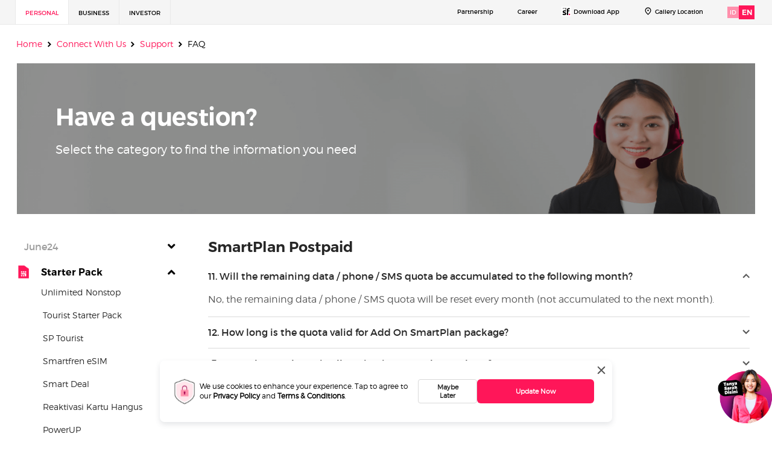

--- FILE ---
content_type: text/css
request_url: https://www.smartfren.com/app/themes/ucms/dist/style.css?ver=1.0.0
body_size: 32228
content:
@font-face {font-family: TruenoBd;src: url(../font/trueno/generated-fonts/truenobd-webfont.eot);src: url("../font/trueno/generated-fonts/truenobd-webfont.eot?#iefix") format("embedded-opentype"), url(../font/trueno/generated-fonts/truenobd-webfont.woff2) format("woff2"), url(../font/trueno/generated-fonts/truenobd-webfont.woff) format("woff"), url(../font/trueno/generated-fonts/truenobd-webfont.ttf) format("truetype"), url(../font/trueno/TruenoBd.otf) format("opentype");font-display: swap;}@font-face {font-family: TruenoRg;src: url(../font/trueno/generated-fonts/truenorg-webfont.eot);src: url("../font/trueno/generated-fonts/truenorg-webfont.eot?#iefix") format("embedded-opentype"), url(../font/trueno/generated-fonts/truenorg-webfont.woff2) format("woff2"), url(../font/trueno/generated-fonts/truenorg-webfont.woff) format("woff"), url(../font/trueno/generated-fonts/truenorg-webfont.ttf) format("truetype"), url("../font/trueno/generated-fonts/truenorg-webfont.svg#truenoregular") format("svg"), url(../font/trueno/generated-fonts/font/trueno/TruenoRg.otf) format("opentype");font-display: swap;}@font-face {font-family: TruenoLt;src: url(../font/trueno/generated-fonts/truenolt-webfont.eot);src: url("../font/trueno/generated-fonts/truenolt-webfont.eot?#iefix") format("embedded-opentype"), url(../font/trueno/generated-fonts/truenolt-webfont.woff2) format("woff2"), url(../font/trueno/generated-fonts/truenolt-webfont.woff) format("woff"), url(../font/trueno/generated-fonts/truenolt-webfont.ttf) format("truetype"), url("../font/trueno/generated-fonts/truenolt-webfont.svg#truenolight") format("svg"), url(../font/trueno/generated-fonts/font/trueno/TruenoLt.otf) format("opentype");font-display: swap;}@font-face {font-family: TruenoSBd;src: url(../font/trueno/TruenoSBd.otf) format("opentype");font-display: swap;}@font-face {font-family: SourceSansPro;src: url(../font/source_sans_pro/SourceSansPro-Regular.ttf);font-display: swap;}@font-face {font-family: InterSemiBold;src: url(../font/inter/Inter-SemiBold.ttf);font-display: swap;}@font-face {font-family: OpenSans;src: url(../font/Open_Sans/OpenSans-Regular.ttf);font-display: swap;}@font-face {font-family: smartfren-revamp;src: url(../font/sf-icon/smartfren-revamp.eot);src: url(../font/sf-icon/smartfren-revamp.eot) format("embedded-opentype"), url(../font/sf-icon/smartfren-revamp.ttf) format("truetype"), url(../font/sf-icon/smartfren-revamp.woff) format("woff"), url(../font/sf-icon/smartfren-revamp.svg) format("svg");font-weight: 400;font-style: normal;font-display: block;}:root {--sf-black: #000;--sf-graydark: #262626;--sf-gray: #434343;--sf-grayl: #555555;--blue: #007bff;--indigo: #6610f2;--purple: #6f42c1;--pink: #e83e8c;--red: #dc3545;--orange: #fd7e14;--yellow: #ffc107;--green: #28a745;--teal: #20c997;--cyan: #17a2b8;--white: #fff;--gray: #6c757d;--gray-dark: #343a40;--primary: #007bff;--secondary: #6c757d;--success: #28a745;--info: #17a2b8;--warning: #ffc107;--danger: #dc3545;--light: #f8f9fa;--dark: #343a40;--breakpoint-xs: 0;--breakpoint-sm: 576px;--breakpoint-md: 768px;--breakpoint-lg: 992px;--breakpoint-xl: 1200px;--font-family-sans-serif: -apple-system, BlinkMacSystemFont, "Segoe UI", Roboto, "Helvetica Neue", Arial, "Noto Sans", sans-serif, "Apple Color Emoji", "Segoe UI Emoji", "Segoe UI Symbol", "Noto Color Emoji";--font-family-monospace: SFMono-Regular, Menlo, Monaco, Consolas, "Liberation Mono", "Courier New", monospace;}[class*=" sf-"], [class^="sf-"] {font-family: smartfren-revamp !important;speak: never;font-style: normal;font-weight: 400;font-variant: normal;text-transform: none;line-height: 1;-webkit-font-smoothing: antialiased;-moz-osx-font-smoothing: grayscale;}.sow-icon-sf {font-family: smartfren-revamp !important;speak: none;font-style: normal;font-weight: 400;font-variant: normal;text-transform: none;line-height: 1;-webkit-font-smoothing: antialiased;-moz-osx-font-smoothing: grayscale;}.sow-icon-sf[data-sow-icon]:before {content: attr(data-sow-icon);}.sf-icon-star:before {content: "\e900";}.sf-icon-rewards-gamepad:before {content: "\e941";}.sf-icon-rewards-switchArrow:before {content: "\e942";}.sf-icon-lifestyle-Premium-solid:before {content: "\e943";}.sf-icon-career-briefcase:before {content: "\e944";}.sf-icon-career-club:before {content: "\e945";}.sf-icon-career-customers:before {content: "\e946";}.sf-icon-career-fast:before {content: "\e947";}.sf-icon-career-growth:before {content: "\e948";}.sf-icon-career-mentor:before {content: "\e949";}.sf-icon-international-doubleTick:before {content: "\e93f";}.sf-icon-international-RP:before {content: "\e940";}.sf-icon-rewards-beauty:before {content: "\e901";}.sf-icon-rewards-food:before {content: "\e902";}.sf-icon-rewards-Infotainment:before {content: "\e903";}.sf-icon-rewards-mysf:before {content: "\e904";}.sf-icon-rewards-sale:before {content: "\e905";}.sf-icon-rewards-shopping:before {content: "\e906";}.sf-icon-rewards-travel:before {content: "\e907";}.sf-icon-conditions-line:before {content: "\e908";}.sf-icon-conditions-solid:before {content: "\e909";}.sf-icon-privacy-line:before {content: "\e90a";}.sf-icon-privacy-solid:before {content: "\e90b";}.sf-icon-terms-line:before {content: "\e90c";}.sf-icon-terms-solid:before {content: "\e90d";}.sf-icon-faq-coin:before {content: "\e90e";}.sf-icon-faq-devices:before {content: "\e90f";}.sf-icon-faq-mySF:before {content: "\e910";}.sf-icon-faq-pocket:before {content: "\e911";}.sf-icon-faq-rp:before {content: "\e912";}.sf-icon-faq-SIM:before {content: "\e913";}.sf-icon-feature-credit:before {content: "\e914";}.sf-icon-feature-devices:before {content: "\e915";}.sf-icon-feature-edit:before {content: "\e916";}.sf-icon-feature-postpaid:before {content: "\e917";}.sf-icon-feature-receive:before {content: "\e918";}.sf-icon-feature-secure:before {content: "\e919";}.sf-icon-feature-transfer:before {content: "\e91a";}.sf-icon-tarif-edit:before {content: "\e91b";}.sf-icon-add:before {content: "\e91c";}.sf-icon-arrow-down:before {content: "\e91d";}.sf-icon-arrow-godown:before {content: "\e91e";}.sf-icon-arrow-goup:before {content: "\e91f";}.sf-icon-arrow-left:before {content: "\e920";}.sf-icon-arrow-next:before {content: "\e921";}.sf-icon-arrow-previous:before {content: "\e922";}.sf-icon-arrow-right:before {content: "\e923";}.sf-icon-arrow-up:before {content: "\e924";}.sf-icon-call:before {content: "\e925";}.sf-icon-card-solid:before {content: "\e926";}.sf-icon-chat:before {content: "\e927";}.sf-icon-email:before {content: "\e928";}.sf-icon-notification-line:before {content: "\e929";}.sf-icon-SIM-line:before {content: "\e92a";}.sf-icon-social-fb:before {content: "\e92b";}.sf-icon-social-instagram:before {content: "\e92c";}.sf-icon-social-likedin:before {content: "\e92d";}.sf-icon-social-tiktok:before {content: "\e92e";}.sf-icon-social-twitter:before {content: "\e92f";}.sf-icon-social-youtube:before {content: "\e930";}.sf-icon-store:before {content: "\e931";}.sf-icon-benefits-internet:before {content: "\e932";}.sf-icon-benefits-like:before {content: "\e933";}.sf-icon-benefits-RP:before {content: "\e934";}.sf-icon-benefits-secure:before {content: "\e935";}.sf-icon-benefits-wifi:before {content: "\e936";}.sf-icon-benifits-call:before {content: "\e937";}.sf-icon-benifits-customerService:before {content: "\e938";}.sf-icon-benifits-devices:before {content: "\e939";}.sf-icon-benifits-gift:before {content: "\e93a";}.sf-icon-benifits-giftbox:before {content: "\e93b";}.sf-icon-benifits-offer:before {content: "\e93c";}.sf-icon-benifits-pocket:before {content: "\e93d";}.sf-icon-benifits-promo:before {content: "\e93e";}.sf-icon-benifits-RPtext:before {content: "\e94a";}.sf-icon-benifits-promo-line:before {content: "\e95f";}.sf-benifits-offer-filled:before {content: "\e960";}.sf-icon-search:before {content: "\e961";}.sf-icon-close:before {content: "\e962";}.sf-icon-check:before {content: "\e963";}.sf-icon-logout-1:before {content: "\e94b";}.sf-icon-why-gamepad:before {content: "\e94c";}.sf-icon-why-rp:before {content: "\e94d";}.sf-icon-why-store:before {content: "\e94e";}.sf-icon-why-van:before {content: "\e94f";}body, html {overflow-x: hidden;max-width: 100%;}.form-control::-webkit-input-placeholder {color: #2b2b2b;opacity: 30%;}::placeholder {color: #000;}:-ms-input-placeholder {color: #000;}::-ms-input-placeholder {color: #000;}:focus {outline: 0;}input:focus, select:focus, textarea:focus {outline: 0 !important;border-color: #000 !important;}h1, h2, h3, h4, h5, h6, p {margin-bottom: 0;}ul {padding-inline-start: 0;}.navbar {padding-right: 0;padding-left: 0;height: 80px;}@media (min-width: 1200px) {.container, .container-lg, .container-md, .container-sm, .container-xl {max-width: 1248px;}.row > .col, .row > [class*="col-"] {padding-right: 12px;padding-left: 12px;}}.heading-two {font-family: TruenoSBd;font-size: 36px;line-height: 1.25;}.heading-six {font-family: TruenoSBd;font-size: 16px;line-height: 1.5;}.lead-one {font-family: TruenoRg;font-size: 20px;line-height: 1.6;color: #262626;}.lead-two {font-size: 16px;line-height: 1.63;color: #262626;}.btn-outline {border: 2px solid #c5c4c4;border-radius: 0;text-transform: uppercase;line-height: 31px;}.btn-outline-login {border: 1px solid #c5c4c4;border-radius: 0;text-transform: uppercase;line-height: 31px;}.lh-19 {line-height: 19px !important;}.btn-primary {background: #ff1659;border: none;padding: 12px 24px;font-family: TruenoSBd;font-size: 16px;width: auto;border-radius: 0;line-height: 24px;}.btn-primary:hover {background: #ff1659;}.no-underline {text-decoration: none;}.no-underline:hover {text-decoration: none;}.make-bold {font-family: TruenoBd;}.make-light {font-family: TruenoLt !important;}.make-reg {font-family: TruenoRg;}.font-bold {font-weight: 700;}.no-margin-right {margin-right: 0 !important;}.red-color {color: var(--sf-color);}.font-10 {font-size: 10px;}.mr-54 {margin-right: 50px !important;}.container-header {background-color: #f5f5f5;height: 40px;}.header-menu {width: 96%;}.list-menu {list-style: none;min-width: 363px;}.menu-items.box {border-right: solid 1px #e9e9e9;max-height: 40px;}#menu-top-header-left .menu-items.box:first-child {border-left: solid 1px #e9e9e9;background: #fff;color: #ff1659;}#menu-crp-top-header-left .menu-items.box:last-child {background: #fff;color: #ff1659;}#menu-erp-top-header-left .menu-items.box:nth-child(2) {border-left: solid 1px #e9e9e9;background: #fff;color: #ff1659;}.menu-items.box:hover {background-color: #fff;}li.menu-items {line-height: 40px;padding-left: 20px;padding-right: 20px;font-family: TruenoRg;font-size: 14px;}li.menu-item {line-height: 40px;padding-left: 0;padding-right: 10px;}li.menu-item:last-child {padding-right: 4px;}li.menu-items a {font-size: 12px;text-transform: uppercase;font-family: TruenoRg;}li.menu-item a {font-size: 10px;font-family: TruenoRg;}.call-us span {color: #9d9d9d;}a {color: unset;}a:hover {text-decoration: none;color: #ff1659;}img.smart-logo {object-fit: contain;width: 80%;}dl, ol, ul {margin-bottom: unset;}.eng, .id {width: 19px;height: 19px;font-family: TruenoRg;font-size: 10px;line-height: 19px;text-align: center;color: #fff;background-color: #ff90ac;cursor: pointer;}.language .active {background-color: #ff1659;width: 26px;height: 23px;line-height: 23px;font-size: 12px;font-family: TruenoSBd;}.secondnav-list-menu {list-style: none;}.secondnav-left {margin-top: 24px;}li.secondnav-menu-items {margin-right: 56px;margin-top: 30px;}.secondnav-right ul ul {display: none;position: absolute;top: 24px;left: -40px;z-index: 999;list-style: none;width: 400px;background: #fff;}.secondnav-right ul li:hover > ul {display: block;}.secondnav-right li {position: relative;list-style: none;}.container-mainheaderright {width: 98%;}.arrowdown-icon {object-fit: contain;}.arrowdown-icon:hover {transform: rotate(-180deg);object-fit: contain;}.search-ico {margin-top: 30px;margin-left: 23px;}.sub-footer {padding: 35px 0;margin: 32px 0;}.container-listmenu {margin: 50px 0 24px;padding: 4px 111px 44px 103px;}.footer-list .ftitle {font-family: TruenoSBd;font-size: 18px;font-weight: 600;line-height: 18px;text-align: left;color: #020202;margin-bottom: 16px;}.footer-list .mftitle {font-size: 18px;margin-bottom: 20px;font-family: TruenoSBd;color: var(--sf-graydark);width: 100%;display: inline-block;}ul.footer-link-1 {padding-inline-start: 0;list-style-type: none;}ul.footer-link-1 li {font-size: 15px;line-height: 2.06;font-family: TruenoRg;color: #555;}ul.footer-link-1 li a {font-family: TruenoRg;font-size: 16px;line-height: 32px;text-align: left;color: #555;}ul.footer-link-2 {padding-inline-start: 0;list-style-type: none;}ul.footer-link-2 li {font-size: 15px;line-height: 2.06;font-family: TruenoRg;color: #555;}ul.footer-link-2 li a {font-family: TruenoRg;font-size: 16px;line-height: 32px;text-align: left;color: #555;}ul.footer-link-3 {padding-inline-start: 0;list-style-type: none;}ul.footer-link-3 li {font-size: 15px;line-height: 2.06;font-family: TruenoRg;color: #555;}ul.footer-link-3 li a {font-family: TruenoRg;font-size: 16px;line-height: 32px;text-align: left;color: #555;}ul.footer-link-4 {padding-inline-start: 0;list-style-type: none;}ul.footer-link-4 li {font-size: 15px;line-height: 2.06;font-family: TruenoRg;color: #555;}ul.footer-link-4 li a {font-family: TruenoRg;font-size: 16px;line-height: 32px;text-align: left;color: #555;}.mftitle:after {font-family: "Font Awesome 5 Free";font-weight: bolder;font-size: 20px;content: "\f106";float: revert;margin-left: 24px;}.mftitle.collapsed:after {content: "\f107";}.sepv-r {border-right: dashed 0.5px #c4c4c4;}.no-br {border: none;}.main-footer {background: #fff;padding: 32px 0 0 0;}.container-middlecontent {width: 1440px;height: 337px;margin: 50px 0 24px;padding: 38px 111px 44px 108px;}.footer-logo {margin-bottom: 24px;}.footer-about {font-family: TruenoLt;font-size: 16px;line-height: 24px;color: #555;}.left-box {margin-bottom: 32px;}.right-box {padding-left: 6%;}.footer-bg {background-color: #fafafa;}.footer-content {padding: 48px 12px 48px 36px !important;}.footer-info {padding: 48px 0;}.fheading {font-family: TruenoSBd;font-size: 16px;line-height: 24x;margin-bottom: 32px;color: #262626;margin-bottom: 18px;}.social-menu ul {padding-inline-start: 0;list-style-type: none;}.social-menu ul li {display: inline-block;margin-right: 0;}.social-menu ul li:last-child {margin-right: 0;}.social-menu ul li a img {width: 50px;height: 50px;}.social-menu ul li a i {font-size: 50px;color: #4c4c4c;}.social-menu ul li a i:hover {color: #ff1659;}.social-menu ul li a p {font-family: TruenoRg;font-size: 12px;color: #555;}.social-menu ul li a span {font-family: TruenoRg;font-size: 10px;line-height: normal;color: #ff1659;display: block;}.small-footer {background: #fbfaf9;padding: 20px 0;margin: 20px 0 0 0;}.small-footer .social-menu ul li a img {width: 30px;height: 30px;}.dis-none p {display: none;}.dis-none span {display: none !important;}.cright-section {padding: 10px 0;}.cright-section p {font-family: TruenoRg;font-size: 16px;line-height: 20px;color: #555;}.cright-section p a {font-weight: 700;}.cright-section p a {font-family: TruenoSBd;color: #000 !important;}.cright-section .limg {text-align: right;}.cright-section .cright-menu {width: 70%;}.cright-section .cright-menu ul {list-style-type: none;padding-inline-start: 0;}.cright-section .cright-menu li {display: inline-block;margin-right: 8%;min-width: 80px;padding: 12px 0;font-family: TruenoRg;font-size: 12px;font-weight: 300;line-height: 1.25;text-align: left;color: #555;}.cright-section .cright-menu li a {font-family: TruenoLt;font-size: 14px;line-height: 20px;color: #555;}.navbar .dropdown-menu div[class*="col"] {margin-bottom: 1rem;}.navbar .dropdown-menu {border: none;background-color: #f5f5f5 !important;}.dropdown-toggle:after {vertical-align: middle;content: "";background: #fff url(../assets/icons/icon-arrow/ic_arrow_down_small.svg) no-repeat;width: 12px;height: 12px;background-size: inherit;background-position: center bottom -4px;border: none;}.dropdown-toggle[aria-expanded="true"]:after {transform: rotate(180deg);}.searchform input {outline: 0;}.searchform input[type="search"] {-webkit-appearance: textfield;box-sizing: content-box;-webkit-box-sizing: content-box;font-family: inherit;font-size: 100%;}.searchform input::-webkit-search-cancel-button, .searchform input::-webkit-search-decoration {display: none;}form.searchform.navbar-form.ser-res [type="search"] {background: #fff url(../assets/icons/icon-arrow/ic_search.svg) no-repeat right 16px center;border: solid 1px #ccc;padding: 8px 16px;width: 254px;-webkit-transition: all 0.5s;-moz-transition: all 0.5s;transition: all 0.5s;font-size: 14px;transition: all 0.5s;line-height: 24px;}.nw-coverage #search-location {background: #fff url(../assets/icons/icon-arrow/ic_search.svg) no-repeat right 16px center;}.nw-coverage #search-location:focus {background: #fff url(../assets/icons/icon-arrow/ic_close.svg) no-repeat right 16px center !important;}@media screen and (min-width: 992px) {.navbar-expand-lg .navbar-collapse {width: auto;}#faq-contact-section p.lead1-lg {margin-left: -15px;}#faq-contact-section {margin-left: 27.2%;}#faq-contact-section #support-plp-faq {margin-right: 20px;}#faq-contact-section #support-plp-faq img {height: 48px;width: 48px;}.navbar {padding-top: 24px;padding-bottom: 24px;}.navbar .nav-item {padding: 0 16px !important;margin: 6px 0 0 0 !important;}.navbar-brand {display: inline-block;padding-top: 0.3125rem;padding-bottom: 0.3125rem;margin-right: 1rem;font-size: 1.25rem;line-height: inherit;white-space: nowrap;}.navbar-expand-lg .navbar-nav .nav-link {font-family: TruenoRg;font-size: 14px;line-height: 32px;text-align: center;color: #000;text-transform: uppercase;}.navbar-expand-lg .navbar-nav .nav-link:hover {color: #ff1659;}.navbar .dropdown {position: static;}.navbar .dropdown-menu {width: 100%;left: 0;right: 0;top: 74px;}.navbar .dropdown-menu {border: none;background-color: #f5f5f5;border-radius: 0;}}.entry-title {font-size: 30px;margin-bottom: 15px;}.so-widget-sow-custom-accordion .container {padding-right: 0;padding-left: 0;}.container, .container-fluid, .container-lg, .container-md, .container-sm, .container-xl {padding-right: 12px;padding-left: 12px;}#menu-crp-top-header-left .menu-items.box, #menu-erp-top-header-left .menu-items.box, #menu-top-header-left .menu-items.box {padding-left: 16px;padding-right: 16px;}#search ::-webkit-input-placeholder {color: #9d9d9d;}#search :-ms-input-placeholder {color: #9d9d9d;}#search ::placeholder {color: #9d9d9d;}#search input:focus {background: #fff url(../assets/icons/icon-arrow/ic_close.svg) no-repeat right 16px center !important;border-color: #000 !important;}.wp-block-table td, .wp-block-table th {border: initial;text-align: left;}.tbl-device {width: 75%;}.tbl-device thead th {vertical-align: bottom;border-bottom: 2px solid #fff;border-top: 2px solid #fff;}.tbl-device tbody tr {background: #f6f6f6;}.tbl-device td {padding: 16px;vertical-align: top;border-top: 3px solid #fff;}.tbl-device thead th {font-family: TruenoSBd;font-size: 20px;line-height: 25px;color: #000;}.tbl-device tbody tr td:first-child {font-family: TruenoRg;font-size: 16px;line-height: 26px;color: #262626;}.tbl-device tbody tr td:last-child {font-family: TruenoLt;font-size: 16px;line-height: 26px;color: #434343;}.search-box .input-group input {border-radius: 0;height: 48px;}.search-box .input-group .btn-search {color: #fff;background-color: #ff1659;border-color: #ff1659;border-radius: 0;width: 48px;height: 48px;background: #ff1659 url(../assets/icons/icon-arrow/ic-search-white.svg) no-repeat right 12px center;background-size: 25px 30px;}.has-search .form-control {padding-right: 2.375rem;}.has-search span {position: absolute;z-index: 2;display: block;width: 2.375rem;height: 2.875rem;line-height: 2.875rem;text-align: center;pointer-events: none;color: #000;right: 45px;display: none;}.search-box input:focus + span {display: block;}.container, .container-fluid, .container-lg, .container-md, .container-sm, .container-xl {padding-right: 12px;padding-left: 12px;}#menu-crp-top-header-left .menu-items.box, #menu-erp-top-header-left .menu-items.box, #menu-top-header-left .menu-items.box {padding-left: 16px;padding-right: 16px;}#search ::-webkit-input-placeholder {color: #9d9d9d;}#search :-ms-input-placeholder {color: #9d9d9d;}#search ::placeholder {color: #9d9d9d;}#search input:focus {background: #fff url(../assets/icons/icon-arrow/ic_close.svg) no-repeat right 16px center !important;border-color: #000 !important;}.show .navbar-collapse {z-index: 999;position: relative;background: #fff;display: block;border: 1px solid #e9e9e9;border-top: none;}svg {fill: #9d9d9d;}svg:hover {fill: #ff1659;}#menu-primary-menu li, #menu-primary-menu-crp li {position: relative;}#menu-primary-menu ul.dropdown-menu.show, #menu-primary-menu-crp ul.dropdown-menu.show, #menu-primary-menu-erp ul.dropdown-menu.show {min-width: 220px;box-shadow: 0 1px 1px rgb(0 0 0 / 0.25);background-color: #fafafa !important;top: 58px;}#menu-primary-menu ul.dropdown-menu.show li, #menu-primary-menu-crp ul.dropdown-menu.show li, #menu-primary-menu-erp ul.dropdown-menu.show li {padding-left: 0;padding-right: 0;}#menu-primary-menu .nav-item.active .nav-link, #menu-primary-menu .nav-item.current-page-ancestor .nav-link, #menu-primary-menu .nav-item:hover .nav-link, #menu-primary-menu-crp .nav-item.active .nav-link, #menu-primary-menu-crp .nav-item.current-page-ancestor .nav-link, #menu-primary-menu-crp .nav-item:hover .nav-link, #menu-primary-menu-erp .nav-item.active .nav-link, #menu-primary-menu-erp .nav-item.current-page-ancestor .nav-link, #menu-primary-menu-erp .nav-item:hover .nav-link span {color: #ff1659;}#menu-primary-menu .nav-item.active .nav-link::before, #menu-primary-menu .nav-item.current-page-ancestor .nav-link::before, #menu-primary-menu .nav-item:hover .nav-link::before, #menu-primary-menu-crp .nav-item.active .nav-link::before, #menu-primary-menu-crp .nav-item.current-page-ancestor .nav-link::before, #menu-primary-menu-crp .nav-item:hover .nav-link::before, #menu-primary-menu-erp .nav-item.active .nav-link::before, #menu-primary-menu-erp .nav-item.current-page-ancestor .nav-link::before, #menu-primary-menu-erp .nav-item:hover .nav-link::before {content: "";font-family: "Font Awesome 5 Free";font-weight: bolder;font-size: 8px;color: #ff1659;-webkit-text-stroke: 1px #fff;position: absolute;bottom: 0;left: 42%;top: 41px;}.show .navbar-collapse #menu-primary-menu .nav-item.active .nav-link::before, .show .navbar-collapse #menu-primary-menu .nav-item:hover .nav-link::before, .show .navbar-collapse #menu-primary-menu-crp .nav-item.active .nav-link::before, .show .navbar-collapse #menu-primary-menu-crp .nav-item:hover .nav-link::before, .show .navbar-collapse #menu-primary-menu-erp .nav-item.active .nav-link::before, .show .navbar-collapse #menu-primary-menu-erp .nav-item:hover .nav-link::before {content: "";font-family: "Font Awesome 5 Free";font-weight: bolder;font-size: 8px;color: #ff1659;-webkit-text-stroke: 1px #fff;position: relative;bottom: auto;left: auto;top: auto;}.dropdown-item.active, .dropdown-item:active {color: #ff1659;text-decoration: none;background: 0 0;}#menu-primary-menu ul.dropdown-menu.show li:hover a, #menu-primary-menu-crp ul.dropdown-menu.show li:hover a, #menu-primary-menu-erp ul.dropdown-menu.show li:hover a {color: #ff1659;}#menu-primary-menu ul.dropdown-menu.show li a, #menu-primary-menu-crp ul.dropdown-menu.show li a, #menu-primary-menu-erp ul.dropdown-menu.show li a {font-size: 16px;text-transform: inherit;padding: 0 6px;}.nav-tabs .nav-item.open .nav-link, .nav-tabs .nav-item.open .nav-link:focus, .nav-tabs .nav-item.open .nav-link:hover, .nav-tabs .nav-link.active, .nav-tabs .nav-link.active:focus, .nav-tabs .nav-link.active:hover {border-bottom: 3px solid #ff1659;}.tab-link.nav-link {font-size: 24px;font-weight: 600;line-height: 25px;text-align: center;color: #555;font-family: TruenoRg;}.tab-pane p.body1-lg {font-size: 20px;line-height: 1.6;text-align: left;color: #555;}.tab-pane h2.h2-heading-lg {margin-bottom: 8px;}#pgc-w5fe051b790e33-4-0 {padding-left: 170px;padding-right: 170px;}#pg-gb8-5fe43fb24ae1b-2 {margin-bottom: 0 !important;}.btn-primary.focus, .btn-primary:focus {color: #fff;background-color: #ff3d71 !important;border-color: #ff3d71 !important;box-shadow: 0 0 0 0.2rem #ffbccd !important;}.secondry-menu li a {font-size: 14px;line-height: normal;text-align: left;color: #7b7b7b !important;}#menu-mobile-show-2-container {background: #f5f5f5;left: -12px;position: absolute;width: 110%;}ul#menu-mobile-show-2 {display: inline-block;width: 100%;}ul#menu-mobile-show-2 li {min-width: 32%;text-align: center;}.close-icon {background: url(../assets/icons/icon-arrow/ic_close.svg) no-repeat;width: 24px;height: 24px;display: block;}.fixed-search .ser-res {top: 59px;right: 60px;}.keywordSearch {font-family: TruenoLt;font-size: 14px;}.so-widget-page-header-widget h2 {margin-bottom: 12px;font-size: 36px;}.icon-right a {background: #fff url(../assets/images/link-arrow.png) no-repeat;height: 20px;width: 20px;}.tab-pane .color-white p.body1-lg {font-size: 20px;line-height: 1.6;text-align: left;color: #fff;font-family: TruenoRg;padding-top: 16px;padding-bottom: 16px;}.btn-white {padding: 12px 24px !important;font-family: TruenoSBd !important;font-size: 16px !important;font-weight: 600 !important;line-height: normal;letter-spacing: normal !important;text-align: center !important;color: #262626 !important;border: solid 1px #fff !important;background-color: #fff !important;border-radius: 0 !important;}.hov {-webkit-filter: grayscale(100%);-moz-filter: grayscale(100%);-ms-filter: grayscale(100%);-o-filter: grayscale(100%);filter: grayscale(100%);filter: gray;}.hov:hover {-webkit-filter: none;-moz-filter: none;-ms-filter: none;-o-filter: none;filter: none;filter: none;filter: none;}.mb-6 {margin-bottom: 6px;}.mb-15 {margin-bottom: 15px;}.mb-24 {margin-bottom: 24px;}#pdp .carousel-inner img {width: 374px;height: 100%;object-fit: contain;object-position: center;}#pdp h6.pd-name {font-family: TruenoRg;color: #262626 !important;font-size: 20px;line-height: 25px;}#post-page {text-align: left;margin-top: 40px;}#post-page .block-2 small, #post-page .intro small {font-size: 14px;font-weight: 300;line-height: 1.57;color: #9d9d9d;font-family: TruenoLt;}#post-page .title {font-family: TruenoSBd;font-size: 36px;font-weight: 600;line-height: 1.25;color: #262626;}.m-w-444 {max-width: 444px;}.icon-img-align {vertical-align: top;margin-top: 6px;margin-right: 20px;height: 24px;width: 24px;}.icon-i-align {vertical-align: top;padding-top: 6px;margin-right: 20px;font-size: 24px;color: var(--reddish-pink);}.video-list {display: flex;vertical-align: top;align-items: start;}.mb-24 {margin-bottom: 24px;}.mt-40 {margin-top: 40px;}.mb-11 {margin-bottom: 11px;}.mb-24 {margin-bottom: 24px;}.mb-16 {margin-bottom: 16px;}.mr-20 {margin-right: 20px;}.mb-13 {margin-bottom: 13px;}.mb-8 {margin-bottom: 8px;}.mb-34 {margin-bottom: 34px;}.pl-16 {padding-left: 16px;}.pl-44 {padding-left: 44px !important;}.pr-44 {padding-right: 44px !important;}#post-page .thumbnail-img {position: relative;padding: 0;}#post-page .thumbnail-img::before {content: "";display: block;width: 100%;height: 100%;background-image: linear-gradient(to top, rgb(0 0 0 / 0.4), #fff0);position: absolute;left: 0;top: 0;}#post-page .block-2 small {font-size: 16px;line-height: 1.63;font-family: TruenoRg;}#post-page .description p {margin-bottom: 1rem !important;font-size: 16px;font-weight: 300;line-height: 1.63;color: #555;font-family: TruenoLt;text-align: left;word-spacing: normal;word-break: break-word;}#post-page .social-share-icon {align-items: center;}#post-page li {list-style: none;}#post-page .recent-post {width: 152px;height: 152px;display: flex;align-items: center;}#post-page .card-default img {max-width: 152px;max-height: 152px;object-fit: contain;object-position: center;width: 100%;height: 152px;}#post-page .content .intro {font-family: TruenoRg;font-size: 14px;color: #555;}#post-page .content h2 {font-family: TruenoSBd;font-size: 24px;font-weight: 600;line-height: 1.25;color: #262626;}#post-page .content time {font-size: 14px;color: #555;font-family: TruenoRg;}#post-page .recent-title {font-family: TruenoSBd;font-size: 24px;font-weight: 600;line-height: 1.5;color: #000;}#post-page li .row {margin: 0;}.card-default.row {align-items: center;}.full-width-panel {background-color: #f5f5f5;margin-left: -1365.5px !important;margin-right: -1365.5px !important;padding-left: 1365.5px !important;padding-right: 1365.5px !important;border-left: 0 !important;border-right: 0px !important;}.so-widget-latest-post-card-widget .card-default {border: none !important;}.so-widget-latest-post-card-widget .card-default .content h2 {max-height: 60px;overflow: hidden;}#post-page .thumbnail-img img {max-width: 100%;width: 100%;height: 100%;}.so-widget-latest-post-card-widget .card-default .content p {margin-top: 5px !important;}.post-page-sidebar {margin-top: 0 !important;}.so-widget-latest-post-card-widget .card-default .content h2 {margin: 15px 0 10px 0 !important;}.layout-mg {padding-top: 35px;padding-bottom: 37px;margin-left: 60px;margin-right: 60px;}.layout-mg .title-align {text-align: center;max-width: 158px;max-height: 80px;min-height: 85px;}.layout-mg .sow-image-container {margin-bottom: 24px;}.layout-mg .sow-image-container i {font-size: 60px;}.cat-links {font-family: TruenoRg;}.similar-product-card .pd-name {font-family: TruenoSBd !important;font-size: 20px !important;}.carousel-control-next-icon {color: var(--sf-graydark);font-size: 22px;}.carousel-control-prev-icon {color: var(--sf-graydark);font-size: 22px;}#scroll-top {width: 60px;height: 60px;border: 1px solid #d9d9d9;text-align: center;font-size: 14px;color: #262626;font-family: TruenoSBd;padding: 8px 16px;background-color: #fff;float: right;position: fixed;bottom: 64px;right: 69px;z-index: 99999;display: none;}#scroll-top a:hover {color: #262626 !important;}#scroll-top p {margin-top: -7px;}#scroll-top i {font-size: 24px;}.sticky {position: fixed;top: 0;width: 100%;}.sticky + .page-contents {padding-top: 80px;}#navbar {background: #fff;z-index: 999999;border-bottom: 1px solid #e9e9e9;}.navbar-toggler {padding: 1.25rem 0.75rem;font-size: 1.25rem;line-height: 1.25;background-color: #fff0;border: 1px solid #fff0;border-radius: 0.25rem;}.navbar-collapse {top: 6px;z-index: 999999;margin-right: -16px;padding-right: 16px;}.navbar .navbar-collapse .dropdown-menu {max-width: 100%;}#faq-section {text-align: left;padding-top: 20px;}#faq-section .nav-pills .nav-item + .nav-item {border: none !important;}#faq-section .accordion-title, #faq-section .nav-pills .nav-link, #faq-section .page-item.disabled .page-link, #faq-section .page-link {font-family: TruenoRg;font-size: 16px;line-height: 12px;color: #9d9d9d;}#faq-section .accordion-title, #faq-section .nav-pills .nav-link.active, #faq-section .nav-pills .show > .nav-link {background: 0 0;color: #262626;max-width: 95%;}#faq-section .nav-pills .nav-link img {margin-right: 15px;}#faq-section .accordion-body {color: #555;}#faq-section .pagination-wrapper {display: flex;justify-content: center;margin-top: 20px;}.page-link {border: none;}#faq-section .page-link {color: #000;padding: 3px 0.807rem;}#faq-section .page-item.active .page-link {width: 32px;max-height: 32px;background-color: #ff1659;line-height: 26px;color: #fff;}#career-list .page-item.disabled .page-link, #career-list .page-link {font-family: TruenoRg;font-size: 20px;line-height: 1.63 !important;color: #9d9d9d;}#career-list .pagination-wrapper {display: flex;justify-content: center;margin-top: 20px;}#career-list .page-link {color: #000;padding: 3px 0.807rem;}#career-list .page-item.active .page-link {width: 32px;max-height: 32px;margin: 3px 8px !important;background-color: #ff1659;line-height: 26px !important;color: #fff;}.sidebar-list ul {padding-inline-start: 0;list-style-type: none;}.sidebar-list ul li {font-family: TruenoSBd;font-size: 24px;font-weight: 600;line-height: 1.25;text-align: left;color: #262626;margin-bottom: 32px;}.sidebar-list ul li a {font-family: TruenoSBd;font-size: 20px;font-weight: 600;line-height: 1.25;text-align: left;color: #555;}.sidebar-list ul li span {margin-right: 24px;}.sidebar-list ul li a span {margin-right: 24px;}.card-box {width: 288px;}.card-box .top-img {margin-bottom: 12px;padding: 0;height: 200px;width: 288px;width: 100%;float: left;object-fit: contain;background-color: #ffffff;}.card-box .caption-txt {font-family: TruenoLt;font-size: 16px;font-weight: 300;line-height: 1.63;text-align: left;color: #555;float: left;}.top-img img {object-fit: contain;width: 100%;height: 200px;}.card-box .caption-txt span {margin-right: 7px;}.caption-txt ol, .caption-txt ul {padding-left: 15px;}.widget_card-with-title-features-widget {width: 100%;}.sidebar-list li span img {height: 36px;}.sidebar-list li span i {font-size: 36px;color: #9d9d9d;position: relative;top: 10px;}.error-404 {margin-top: 72px;}.search-result .title {margin-bottom: 12px;font-family: TruenoSBd;font-size: 36px;font-weight: 600;line-height: 1.25;text-align: left;color: #262626;}.search-result .sub-title {margin-bottom: 16px;font-family: TruenoRg;font-size: 20px;line-height: 1.6;text-align: left;color: #555;}.treas-bgone {background-repeat: no-repeat !important;background-size: auto !important;background-position: top !important;}.treas-bgtwo {background-repeat: no-repeat !important;background-size: auto !important;background-position: top !important;}.treas-feature {width: 64.5%;margin: 0 auto;}.treas-feature h2 {color: #262626;}.treas-feature p {color: #262626;font-size: 16px;line-height: 26px;margin-bottom: 40px;}.treas-grand {padding-left: 12px;}.treas-grand h2 {color: #262626 !important;line-height: 45px;}.treas-grand .lead1-lg {color: #262626 !important;}.treas-grand p {font-size: 16px;line-height: 26px;}.faq-section .card.mb-0.sf-accordion {min-height: 300px;}.hf-form {max-width: 678px;font-stretch: normal;font-style: normal;letter-spacing: normal;text-align: left;}.hf-form input {padding: 14px;background: #e9e9e9;}.mr-48 {margin-right: 48px !important;}.hf-form .text-right {margin-top: 24px;}.hf-form textarea {resize: none;min-height: 98px;}.telephone {max-width: 392px;}.hf-form input[type="button"], .hf-form input[type="submit"] {padding: 11px 56px;font-size: 18px !important;}.hf-form h2 {font-family: TruenoSBd;font-size: 36px;font-weight: 600;line-height: 1.25;color: #262626;margin-bottom: 8px;}.hf-form h5 {font-family: TruenoRg;font-size: 20px;line-height: 1.6;color: #555;margin-bottom: 32px;}.wa-channel {font-stretch: normal;font-style: normal;letter-spacing: normal;text-align: left;}.wa-channel h2 {font-family: TruenoSBd;font-size: 36px;font-weight: 600;line-height: 1.25;color: #262626;margin-bottom: 32px;}.mr-24 {margin-right: 24px;}.wa-channel .description {font-family: TruenoRg;font-size: 20px;line-height: 1.6;color: #555;}.wa-channel .box {max-width: 392px;}.mob-show {display: none;}.social-media {font-stretch: normal;font-style: normal;letter-spacing: normal;text-align: left;color: #262626;margin-bottom: 32px;}.social-media h2 {font-family: TruenoSBd;font-size: 36px;font-weight: 600;line-height: 1.25;}.mr-50 {margin-right: 50px !important;}svg {fill: #555;}a:focus, btn:focus, input:focus, select:focus, textarea {box-shadow: none !important;}input:focus, textarea {background-color: transparent !important;box-shadow: none !important;border: 1px solid #d1d1d1 !important;}button:focus {outline: 0 !important;}:focus {outline: 0;}input:focus, select:focus, textarea:focus {outline: 0;}input.is-invalid ~ label {color: red;}.form-control.is-invalid, .invalid {border-color: #dc3545 !important;background-image: none;background-repeat: no-repeat;background-position: right calc(0.375em + 0.1875rem) center;background-size: calc(0.75em + 0.375rem) calc(0.75em + 0.375rem);color: #dc3545 !important;}.form-control.is-valid, .valid {border-color: #d1d1d1;background-image: none;background-repeat: no-repeat;background-position: right calc(0.375em + 0.1875rem) center;background-size: calc(0.75em + 0.375rem) calc(0.75em + 0.375rem);}.form-control {display: block;width: 100%;height: calc(1.5em + 1.5rem + 2px);padding: 0.375rem 0.75rem;font-size: 16px;font-weight: 400;line-height: 1.5;color: #000 !important;font-family: TruenoLt;background-color: transparent !important;background-clip: padding-box;border: 1px solid #d1d1d1;border-radius: 0;transition: border-color 0.15s ease-in-out, box-shadow 0.15s ease-in-out;}.form-group label {font-family: TruenoRg;font-size: 18px;font-weight: 400;font-stretch: normal;font-style: normal;line-height: normal;letter-spacing: normal;color: #2b2b2b;}.has-float-label {display: block;position: relative;}.has-float-label label, .has-float-label > span {position: absolute;cursor: text;font-size: 12px;opacity: 1;-webkit-transition: all 0.2s;transition: all 0.2s;top: -0.5em;left: 0.75rem;z-index: 3;line-height: 1;padding: 0 1px;font-family: TruenoLt;color: #878787;}.has-float-label label::after, .has-float-label > span::after {content: " ";display: block;position: absolute;background: #fff;height: 2px;top: 50%;left: -0.2em;right: -0.2em;z-index: -1;}.has-float-label .form-control::-webkit-input-placeholder {opacity: 1;-webkit-transition: all 0.2s;transition: all 0.2s;}.input-group .has-float-label {display: table-cell;}.input-group .has-float-label .form-control {border-radius: 0.25rem;}.input-group .has-float-label:not(:last-child), .input-group .has-float-label:not(:last-child) .form-control {border-bottom-right-radius: 0;border-top-right-radius: 0;border-right: 0;}.input-group .has-float-label:not(:first-child), .input-group .has-float-label:not(:first-child) .form-control {border-bottom-left-radius: 0;border-top-left-radius: 0;}.switch input[type="checkbox"] {height: 0;width: 0;visibility: hidden;}.switch label {cursor: pointer;width: 56px;height: 28px;background: #f5f5f5;display: block;position: relative;border: solid 1px #9d9d9d;}.switch label:before {content: attr(data-off);position: absolute;top: 1.4px;right: 0;font-size: 8.4px;padding: 7px 7px;color: #9d9d9d;}.switch input:checked + label:before {content: attr(data-on);position: absolute;left: 0;font-size: 8.4px;padding-left: 7px;color: #9d9d9d;}.switch label:after {content: "";position: absolute;top: 0.4px;left: 1.4px;width: 25.2px;height: 25.2px;background: #9d9d9d;}.switch input:checked + label {background: #fff;}.switch input:checked + label:after {-webkit-transform: translateX(28px);transform: translateX(28px);background: #ff1659;left: 0;}small.icon {position: absolute;right: 15px;top: 15px;width: 24px;height: 24px;}small.icon.left {left: 15px;}.leading-icon ::placeholder, .leading-icon input {padding-left: 20px;color: #000;}.switch {position: relative;display: inline-block;width: 60px;height: 34px;}.switch input {opacity: 0;width: 0;height: 0;}.checkbox label:before {content: "";position: absolute;left: -8px;top: 0;margin: 4px;width: 20px;height: 20px;transition: transform 0.28s ease;border-radius: 0;border: 1px solid #9d9d9d;background: #f5f5f5;}.checkbox label:after {content: "";display: block;width: 10px;height: 5px;border-bottom: 2px solid #fff;border-left: 2px solid #fff;-webkit-transform: rotate(-45deg) scale(0);transform: rotate(-45deg) scale(0);transition: transform ease 0.25s;will-change: transform;position: absolute;top: 10px;left: 1px;}.checkbox {width: 100%;margin: 15px auto;position: relative;display: block;}.checkbox input[type="checkbox"] {width: auto;opacity: 0.00000001;position: absolute;left: 0;margin-left: -20px;}.checkbox label {position: relative;}.checkbox input[type="checkbox"]:checked ~ label::before {color: #fff;background: #ff1659;border: none;}.checkbox input[type="checkbox"]:checked ~ label::after {-webkit-transform: rotate(-45deg) scale(1);transform: rotate(-45deg) scale(1);}.checkbox label {min-height: 34px;display: block;padding-left: 40px;margin-bottom: 0;font-weight: 400;cursor: pointer;vertical-align: sub;}.checkbox label span {position: absolute;top: 50%;-webkit-transform: translateY(-50%);transform: translateY(-50%);}.checkbox input[type="checkbox"]:focus + label::before {outline: 0;}.checkmark:after {top: 50%;left: 50%;width: 12px;height: 12px;border-radius: 50%;background: #ff3d71;transform: translate(-50%, -50%);}input[type="radio"]:checked ~ .checkmark:after {display: block;}.checkmark:after {content: "";position: absolute;display: none;}input[type="radio"]:checked ~ .checkmark {background-color: #fff;border: 1px solid #ff1659;}input[type="radio"] ~ .checkmark {background-color: #f5f5f5;}.checkmark {position: absolute;top: 0;left: -7px;height: 24px;width: 24px;background-color: #eee;border-radius: 50%;border: solid 1px #9d9d9d;}input[type="radio"] {position: absolute;opacity: 0;cursor: pointer;}::-webkit-calendar-picker-indicator {cursor: pointer;position: absolute;left: -15px;}input[type="date"] {padding-left: 40px;}select option:hover {background-color: #e9e9e9 !important;}.select-wrapper {position: relative;}.select-wrapper span.caret {position: absolute;top: 0.8rem;right: 0;font-size: 0.63rem;color: #495057;}.select-wrapper input.select-dropdown {position: relative;z-index: 2;display: block;width: 100%;height: 40px;padding: 0;margin: 0 0 0.94rem 0;font-size: 1rem;line-height: 2.9rem;text-overflow: ellipsis;cursor: pointer;background-color: #fff0;border: none;border-bottom: 1px solid #ced4da;outline: 0;}.select-wrapper .select-dropdown {-webkit-user-select: none;-moz-user-select: none;-ms-user-select: none;user-select: none;}.select-wrapper ul {padding-left: 0;list-style-type: none;}.dropdown-content {position: absolute;z-index: 1021;display: none;min-width: 6.25rem;max-height: 40.625rem;margin: 0;overflow-y: auto;background-color: #fff;-webkit-box-shadow: 0 2px 5px 0 rgb(0 0 0 / 0.16), 0 2px 10px 0 rgb(0 0 0 / 0.12);box-shadow: 0 2px 5px 0 rgb(0 0 0 / 0.16), 0 2px 10px 0 rgb(0 0 0 / 0.12);opacity: 0;will-change: width, height;}select.mdb-select.initialized {display: none !important;}.md-form {position: relative;margin-top: 1.5rem;margin-bottom: 1.5rem;}.select-wrapper .search-wrap {display: block;padding: 1rem 0 0;margin: 0 0.7rem;}.dropdown-content li {width: 100%;clear: both;line-height: 1.3rem;color: #000;text-align: left;text-transform: none;cursor: pointer;}.dropdown-content li > a, .dropdown-content li > span {display: block;padding: 0.5rem;font-size: 0.9rem;color: #000;}.dropdown-content li.active, .dropdown-content li:hover {background-color: #eee;}.search-wrap input[type="text"] {border: none !important;border-bottom: 1px solid gray !important;}.sidebar-list li.active a, .sidebar-list li.active a i {color: #d9d9d9;}.sidebar-list.tata li.active a {color: #ff1659 !important;}#faq-section .nav-item img, .social-icon .social-menu li img {-webkit-filter: grayscale(100%);-moz-filter: grayscale(100%);-ms-filter: grayscale(100%);-o-filter: grayscale(100%);filter: grayscale(100%);filter: gray;}#faq-section .nav-item .nav-link.active img, #faq-section .nav-item img:hover, .social-icon .social-menu li img:hover {-webkit-filter: none;-moz-filter: none;-ms-filter: none;-o-filter: none;filter: none;filter: none;filter: none;}ul.pagination li {margin-right: 5px;}.pagination li:last-child i {margin-right: 20px;}.pagination li:first-child i {margin-left: 20px;}#faq-section .nav-link img {height: 27px;width: 28px;}.grey-text .title h2 {color: #262626;}.grey-text .description {color: #555;}#support-plp-faq {font-family: TruenoSBd;font-stretch: normal;font-style: normal;letter-spacing: normal;text-align: left;color: #262626;padding-left: 16px;}#support-plp-faq h2 {font-size: 36px;font-weight: 600;line-height: 1.25;margin-bottom: 8px;}#support-plp-faq p {font-family: TruenoRg;font-size: 20px;line-height: 1.6;color: #555;}.mt-32 {margin-top: 32px;}.mt-16 {margin-top: 16px;}.ml-n-5 {margin-left: -5px;}.w-184 {width: 184px;}.mb-20 {margin-bottom: 52px;}.mb-22 {margin-bottom: 22px;}#support-plp-faq h4 {font-size: 24px;font-weight: 600;line-height: 1.25;width: 100%;}.faq-categories img {height: 36px !important;}#support-plp-faq img {height: 64px;}#support-plp-faq ul {font-family: TruenoLt;list-style: none;font-size: 16px;font-weight: 300;line-height: 1.63;}#support-plp-faq ul li {margin-bottom: 8px;}#support-plp-faq .viewall {margin-top: 32px;}#support-plp-faq .viewall a {font-size: 14px;font-weight: 600;line-height: 25px;letter-spacing: 0.37px;text-align: center;color: #262626;height: 40px;}#support-plp-faq .col-6 {margin-bottom: 32px;}#support-plp-two-boxes {font-family: TruenoRg;font-weight: 400;font-stretch: normal;font-style: normal;letter-spacing: normal;text-align: left;color: #555;min-height: 155px;}#support-plp-two-boxes p {font-size: 20px;line-height: 1.6;margin-bottom: 20px;}#support-plp-two-boxes h6 {font-family: TruenoSBd;font-size: 20px;font-weight: 600;line-height: 1.25;color: #262626;margin-bottom: 8px;}#support-plp-two-boxes span {font-family: TruenoLt;font-size: 14px;font-weight: 300;line-height: 1.57;word-break: break-word;}.p-all {padding: 32px;}.support-plp-faq .p-all {padding: 32px 10px;}.m-w {max-width: 600px;}#card-type-3 {font-weight: 400;font-stretch: normal;font-style: normal;text-align: left;color: #262626;}#card-type-3 .catgory-name {font-family: TruenoRg;font-size: 16px;line-height: 1.63;letter-spacing: normal;}.mb-8 {margin-bottom: 8px;}.mb-23 {margin-bottom: 23px;}#card-type-3 .view, #card-type-3 a.card-title {font-family: TruenoSBd;font-size: 24px;font-weight: 600;line-height: 1.25;}#card-type-3 p.tag-line {font-family: TruenoLt;font-weight: 300;line-height: 1.63;color: #555;font-size: 14px;}#card-type-3 .view {font-size: 16px;letter-spacing: 0.42px;text-align: center;padding: 13px 15px;border: solid 1px #c4c4c4;background-color: #fff0;}#card-type-3 .card-img-top {max-width: 392px;max-height: 255px;object-fit: cover;object-position: center;}li.page-item.disabled a {color: #9d9d9d !important;}li.page-item:first-child svg {margin-right: 10px;}li.page-item:last-child svg {margin-left: 10px;}.hf-form .text-right {margin-top: 24px;}.mob-image-with-description.card-box {min-width: 100%;}.image-with-description.card-box {width: 245px;margin: 0 auto !important;}©.menu-wrapper .menu {padding: 0 !important;}.see-all {padding-top: 10px !important;padding-bottom: 0 !important;font-size: 14px !important;line-height: 17px;}.product-card .title {font-family: TruenoSBd;}html {scroll-behavior: smooth;}.wa-channel .description a {color: #ff1659;}.image-box {max-width: 704px;width: 100%;min-height: 358px;height: auto;margin-top: 24px;margin-bottom: 26px;}.image-box img {width: 100%;}.mb-40 {margin-bottom: 40px;}.cardbox-prepaid .title {margin-bottom: 41px;}.cardbox-prepaid .title span {margin-right: 16px;}.cardbox-prepaid .inner-box {width: 100%;height: auto;display: flex;align-items: flex-end;}.cardbox-prepaid .inner-box .img-box {min-width: 392px;min-height: 330px;height: auto;margin-right: 88px;}.cardbox-prepaid .inner-box .img-box img {width: 100%;}.cardbox-prepaid .inner-box .content {width: 288px;}.cardbox-prepaid .inner-box .content .info-title {font-family: TruenoSBd;font-size: 16px;font-weight: 600;line-height: 24px;text-align: left;color: #555;margin-bottom: 10px;}.cardbox-prepaid .inner-box .content .info-title span {display: block;}.cardbox-prepaid .inner-box .content .info-txt {font-family: TruenoLt;font-size: 16px;font-weight: 600;line-height: 26px;text-align: left;color: #262626;}.cardbox-prepaid .inner-box .content .info-txt span {font-family: TruenoSBd;font-size: 16px;font-weight: 600;line-height: 24px;text-align: left;color: #262626;display: block;}.col-custom .col-lg-9, .col-custom .col-md-9, .col-custom .col-xl-9 {max-width: 100% !important;flex: 0 0 90%;}.error-404 ul li {margin-bottom: 16px;}.standard-tariff .so-widget-page-header-widget .col-xl-9 {flex: 0 0 100%;max-width: 100%;}.tarif-dasars .card-body p {white-space: pre;}.notes-description {font-family: TruenoRg;font-size: 20px;line-height: 32px;}.tariff-paragraph .card-body p {white-space: inherit;line-height: 26px !important;}.tariff-paragraph .card-head p {width: 125px;}.voucher-table table thead tr {font-family: TruenoSBd;font-size: 16px;line-height: 24px;}.voucher-table table tbody tr {font-family: TruenoLt;font-size: 16px;line-height: 26px;}.wp-block-table thead {border-bottom: 2px solid;}.voucher-table table tbody tr:nth-child(odd) {background-color: #f5f5f5;}.voucher-table table tr {height: 64px;}.voucher-table table td, .voucher-table table th {padding: 0 20px;}.voucher-description .notes-description {font-size: 16px;line-height: 26px;font-family: TruenoLt;white-space: pre-line;}.voucher-description .notes-description strong {font-family: TruenoRg;}#tarif-internet {font-weight: 400;font-stretch: normal;font-style: normal;letter-spacing: normal;text-align: left;color: #262626;}#tarif-internet h3 {font-family: TruenoSBd;font-size: 36px;font-weight: 600;line-height: 1.25;color: #000;}#tarif-internet p.description {font-family: TruenoRg;font-size: 20px;line-height: 1.6;color: #555;}#tarif-internet p strong {font-family: TruenoSBd;font-size: 24px;font-weight: 600;line-height: 1.25;}#tarif-internet .card {border: 1px solid #e9e9e9;border-radius: 0;}#tarif-internet .card-head {padding: 24px 24px;background: #f0f0f0;}#tarif-internet .card-head p {font-family: TruenoLt;font-size: 20px;font-weight: 300;line-height: 1.6;color: #555;}#tarif-internet .card-body {padding: 16px 24px;font-family: TruenoRg;}#tarif-internet .card-body p strong {font-size: 24px;font-family: TruenoSBd;line-height: 32px;}#tarif-internet .card-body p strong.rupee {font-size: 36px;font-weight: 600;line-height: 1.25;}#tarif-internet .card-body p span {font-family: TruenoRg;font-size: 16px;font-weight: 300;line-height: 26px;color: #555;}#tarif-internet ul li {font-family: TruenoLt;font-size: 14px;font-weight: 300;line-height: 22px;color: #555;}.mb-16 {margin-bottom: 16px;}.pl-17 {padding-left: 17px;}.mb-24 {margin-bottom: 24px;}.mb-8 {margin-bottom: 8px;}#tarif-internet ul {padding-left: 17px;font-family: TruenoLt;margin-top: 16px;max-width: 550px;}.below-description {font-family: TruenoLt;font-size: 16px;font-weight: 300;line-height: 26px;text-align: left;color: #434343;}.voucher-description ol {padding-left: 15px;font-family: TruenoRg;margin-top: 10px;}.notes-description ol li {margin-bottom: -14px;}.standard-tariff .image-with-description .top-img {height: 135px;}.standard-tariff .image-with-description .caption-txt {text-align: center;width: 100%;}#batas-waktu .r-title {margin-top: var(--rTitleMarginTop, 0) !important;margin-bottom: var(--rTitleMarginBottom, 0) !important;}#batas-waktu .text {display: var(--textDisplay, inline-flex);font-size: var(--textFontSize, 1rem);}#batas-waktu .time {display: var(--timeDisplay, inline-flex);}#batas-waktu .time__month {margin-left: var(--timelineMounthMarginLeft, 0.25em);}#batas-waktu .time {padding: var(--timePadding, 0.25rem 1.25rem 0.25rem);border: solid 1px #e9e9e9;font-size: var(--timeFontSize, 0.75rem);font-weight: var(--timeFontWeight, 700);text-transform: var(--timeTextTransform, uppercase);color: var(--timeColor, #262626);margin-left: -2.5rem;background: #fff;}#batas-waktu .pl-24 {padding-left: 24px;}#batas-waktu .title-award {font-family: TruenoSBd;font-size: 16px;font-weight: 600;line-height: 1.5;color: #262626;}#batas-waktu .description {font-family: TruenoLt;font-size: 16px;font-weight: 300;color: #555;}#batas-waktu .card {background-color: var(--timelineCardBackgroundColor, #fff);}#batas-waktu .card__title {--rTitleMarginTop: var(--cardTitleMarginTop, 1rem);font-size: var(--cardTitleFontSize, 1.25rem);}#batas-waktu .timeline {display: var(--timelineDisplay, grid);grid-row-gap: var(--timelineGroupsGap, 2rem);}#batas-waktu .timeline__year {font-family: TruenoSBd;margin-bottom: 35px;margin-top: 50px;font-size: 14px;font-weight: 600;line-height: 1.25;text-align: center;color: #262626;max-width: 80px;width: 80px;display: block;}#batas-waktu .timeline__cards {display: var(--timeloneCardsDisplay, grid);grid-row-gap: var(--timeloneCardsGap, 1.5rem);}#batas-waktu .timeline {--uiTimelineMainColor: var(--timelineMainColor, #222);--uiTimelineSecondaryColor: var(--timelineSecondaryColor, #262626);border-left: var(--timelineLineWidth, 1px) solid var(--timelineLineBackgroundColor, var(--uiTimelineMainColor));padding-bottom: 1.5rem;}#batas-waktu .timeline__year {--timePadding: var(--timelineYearPadding, 0.5rem 0.5rem);--timeColor: var(--uiTimelineSecondaryColor);--timeFontWeight: var(--timelineYearFontWeight, 400);}#batas-waktu .timeline__card {position: relative;margin-left: 36.5px;}#batas-waktu .timeline__cards {max-width: 635px;padding-bottom: 0.25rem;}#batas-waktu .timeline__card::after {content: "";width: 16px;height: 16px;background: #ff1659;position: absolute;top: 4px;left: -7.5%;}#batas-waktu .timeline__card::before {content: "";width: 24px;height: 24px;position: absolute;top: var(--timelineCardLineTop, 0);left: -8.1%;border: 1px solid #ff1659;}#batas-waktu .timeline {--timelineMainColor: #262626;}#batas-waktu .page {max-width: 47rem;padding: 5rem 2rem 3rem;margin-left: auto;margin-right: auto;}#batas-waktu p {font-family: TruenoLt;font-size: 16px;font-weight: 300;font-stretch: normal;font-style: normal;line-height: 1.63;letter-spacing: normal;text-align: left;color: #555;}#batas-waktu p strong {font-family: TruenoBd;}#batas-waktu {margin-left: 25px;}.mdn-prefix1 {position: absolute;top: 13px;left: 6px;font-size: 16px;opacity: 0.4;font-family: TruenoLt;}.pl-50 {padding-left: 50px;}.standard-tariff .lead1-lg {color: #434343 !important;}#popupSyarat_dan_Ketentuan_ {margin-top: 96px;}.similar-product-card img {width: 100%;}.helpie-faq.accordions li:last-child.accordion__item {border-bottom: none !important;}.mb-34 {margin-bottom: 34px;}.mtb-pagination {margin-bottom: 12px;margin-top: 27px;}.pagination .page-item.active .page-link {color: #fff !important;background: #ff1659 !important;}.pagination .page-link {color: #262626 !important;}.mtb-pagination .pagination {align-items: center;}.mtb-pagination .page-item.disabled .page-link {align-items: center;}.whatsnew-title {padding-top: 16px;padding-bottom: 24px;}.whatsnew-card .vcard-lg .card-media {width: 100%;min-height: 372px;margin: 0 24px 0 0;height: 100%;}.main-post .card-default .card-media img {min-height: 390px;}.about-us .whatsnew-card .vcard-lg .card-media {height: auto;}.whatsnew-card .vcard-lg .content {display: inline-block;width: 100%;padding: 0 24px 24px 24px;}.about-us .whatsnew-card .vcard-lg .content {max-height: 164px;}.whatsnew-card .card-default .content p {font-family: TruenoRg;font-size: 14px;font-weight: 400;font-stretch: normal;font-style: normal;line-height: normal;letter-spacing: normal;text-align: left;color: #555;margin: 24px 0 0 0;}.whatsnew-card .card-default .content .date {font-family: TruenoRg;font-size: 14px;font-weight: 400;font-stretch: normal;font-style: normal;line-height: 1.21;letter-spacing: normal;text-align: left;color: #555;}.whatsnew-card .mb-24 {margin-bottom: 24px;}.cardh .card-default .card-media {width: 288px;height: 256px;margin: 0 24px 0 0;}#inv-info {background: #e9e9e9;padding: 72px 36px;}.img-pop {width: 312px;height: 196px;margin-left: 100px;}#inv-info .title {font-family: TruenoSBd;font-size: 36px;line-height: 10px;color: #262626;}@media (max-width: 768px) {.list-menu {min-width: auto;}#inv-info {overflow-x: auto;}.img-pop {width: 312px;height: 196px;margin-left: 0 !important;}#inv-info .title {font-family: TruenoSBd;font-size: 36px;line-height: 36px;color: #262626;}.mtb-pagination .page-item.disabled .page-link {align-items: inherit;}.see-all {font-size: 12px !important;}.hentry .sidebar-list ul li {font-size: 16px;display: flex;align-items: center;}.hentry sidebar-list ul li span {margin-right: 8px;}#menu-primary-menu .nav-item.active .nav-link::before, #menu-primary-menu .nav-item.current-page-ancestor .nav-link::before, #menu-primary-menu .nav-item:hover .nav-link::before, #menu-primary-menu-crp .nav-item.active .nav-link::before, #menu-primary-menu-crp .nav-item.current-page-ancestor .nav-link::before, #menu-primary-menu-crp .nav-item:hover .nav-link::before, #menu-primary-menu-erp .nav-item.active .nav-link::before, #menu-primary-menu-erp .nav-item.current-page-ancestor .nav-link::before, #menu-primary-menu-erp .nav-item:hover .nav-link::before {display: none;}.new-th-slider .carousel-item .col-md-6 {min-height: 130px !important;margin-bottom: 36px;}.new-th-slider .carousel-item .col-md-6 img {height: 147px;}#faq-section .tabs {overflow-x: scroll;}.whatsnew-card .vcard-lg .card-media {min-height: auto;}.whatsnew-card .card-default .content p {margin-top: 16px;}.whatsnew-card .card-default .content .date, .whatsnew-card .card-default .content p {font-size: 10px;}.whatsnew-card .vcard-lg .content {padding: 0 16px 16px 16px;}.cardh .card-default .card-media {max-width: 116px;max-height: 116px;}.card-default .card-media img {object-fit: cover;object-position: center;}.card-default .content {width: 57%;}.card-default .content h2 {overflow: hidden;text-overflow: ellipsis;display: -webkit-box;-webkit-line-clamp: 2;-webkit-box-orient: vertical;}.whatsnew-card:nth-last-child() {margin-bottom: 40px;}.m-w-444 {max-width: 302px;}.icon-img-align {vertical-align: top;margin-top: 6px;margin-right: 16px;height: 18px;width: 18px;}.icon-i-align {vertical-align: top;padding-top: 0;margin-right: 16px;font-size: 18px;color: var(--reddish-pink);}.so-widget-page-header-widget h2 {margin-bottom: 8px;}.widget_image-with-description-widget {float: left;width: 100%;}#post-page .title {font-size: 24px;}#post-page .description p {font-size: 14px;}.pl-44 {padding-left: 12px !important;}.pr-44 {padding-right: 12px !important;}#post-page li {border: none !important;}#post-page .content h2 {font-size: 14px;}#post-page .content time {font-size: 12px;}#post-page ul {padding-left: 0;}.mb-24 {margin-bottom: 16px;}#scroll-top {bottom: 1515px !important;}.treas-bgone {background-repeat: no-repeat !important;background-size: contain !important;background-position: top !important;}.hf-form h2 {font-size: 28px;}.hf-form h5 {font-size: 16px;}.hf-form input {min-height: 40px;max-height: 40px;}.form-control {font-size: 14px;}.hf-form input {padding: 7px 16px 7px 16px;}.hf-form .form-control:placeholder-shown:not(:focus) + * {font-size: 14px !important;}.hf-form select {border: 1px solid #d1d1d1 !important;padding-left: 12px !important;display: block;width: 100%;height: calc(1.5em + 1.5rem + 2px);padding: 0.375rem 0.75rem;font-size: 16px;font-weight: 400;line-height: 1.5;color: #000 !important;font-family: TruenoLt;}.hf-form select:focus {border: 1px solid #d1d1d1 !important;}.mob-show {display: inline-block;}.wa-channel h2 {font-size: 28px;margin-bottom: 8px;}.wa-channel .description {font-size: 16px;line-height: 1.63;}.wa-channel .description a {font-family: TruenoSBd;color: #ff1659;}.qr-code {display: none;}.social-media h2 {font-size: 28px;margin-bottom: 20px;}.social-menu ul li {min-width: auto !important;margin-right: 7px;}.social-menu ul li:last-child {margin-right: 0;}.social-media .social-menu svg {max-width: 43.9px !important;max-height: 43.9px !important;}.cright-section .cright-menu li {margin-right: 5%;}.cright-section .cright-menu li:last-child {margin-right: 0;}.mr-54 {margin-right: 49.8px !important;}.list-of-faqs.mt-16 ul {min-height: 125px;max-width: 125px;}.widget_faq-with-sub-categories-widget {float: left;width: 50%;}.mr-54 {margin-right: 25px !important;}#support-plp-faq img, .faq-categories img {height: auto;}#support-plp-faq h2 {font-size: 28px;line-height: 1.29;}#support-plp-faq p {padding-right: 15px;font-size: 16px;line-height: 1.63;}#support-plp-faq h4 {font-size: 20px;}#support-plp-faq ul {font-size: 14px;}.w-184 {width: 150px;}#support-plp-faq .col-6 {margin-bottom: 32px;}#support-plp-two-boxes h6, #support-plp-two-boxes p {font-size: 16px;}.m-w {margin: 0;margin-bottom: 24px;align-items: center;}.cardbox-prepaid .inner-box {width: 100%;height: auto;display: flex;flex-direction: column;}.cardbox-prepaid .inner-box .img-box {min-width: auto;width: 100%;min-height: 330px;height: auto;margin-right: 0;}#tarif-internet h3 {font-size: 28px;}#tarif-internet p strong, #tarif-internet p.description {font-size: 16px;}#tarif-internet .card-body p span, #tarif-internet .card-head p, #tarif-internet ul li {font-size: 12px;}#tarif-internet .card-body p strong.rupee {font-size: 24px;}#tarif-internet .card-head {padding: 24px 24px 13px 24px;}#tarif-internet .card-body {padding: 16px 24px 25px 24px;}.card__content {flex-direction: column;}#batas-waktu .timeline__card::before {left: -3rem;}#batas-waktu .timeline__card::after {left: -2.75rem;}#batas-waktu .pl-24 {padding-left: 0;}#batas-waktu .card__content img {max-width: 162px;max-height: 121px;margin-bottom: 12px;}#batas-waktu .step-progress .box-content .content-info p {font-size: 16px;line-height: 1.5;}#batas-waktu .step-progress .box-content .content-info span {font-size: 14px;line-height: 1.57;}.whatsnew-title .h3-heading-lg {font-size: 28px !important;}.partner-wrap {display: flex !important;flex-wrap: wrap !important;flex-direction: unset !important;}.partner-wrap .panel-grid-cell {width: 33% !important;margin-bottom: 0 !important;}.treas-feature {width: 90.5%;margin: 0 auto;}.heading-two {font-size: 20px;}.footer-list .mftitle {font-size: 14px;font-family: TruenoSBd;color: #262626;padding: 16px 0;width: 100%;font-weight: 600;display: inline-block;border-bottom: 1px solid #e9e9e9;}.mftitle:after {float: right;margin-left: 30px;}.footer-about {font-size: 14px;line-height: 22px;}.btn-primary {font-size: 14px !important;}.navbar-collapse.collapse.show #menu-primary-menu li, .navbar-collapse.collapse.show #menu-primary-menu-crp li, .navbar-collapse.collapse.show #menu-primary-menu-erp li {padding-left: 10px;padding-top: 5px;padding-bottom: 5px;}#menu-primary-menu ul.dropdown-menu.show, #menu-primary-menu-crp ul.dropdown-menu.show, #menu-primary-menu-erp ul.dropdown-menu.show {box-shadow: none !important;padding-left: 7px;}.navbar-collapse.collapse.show #menu-primary-menu li a, .navbar-collapse.collapse.show #menu-primary-menu-crp li a, .navbar-collapse.collapse.show #menu-primary-menu-erp li a {display: block;font-size: 16px;line-height: 1.63;text-align: left;}.navbar-collapse.collapse.show #menu-primary-menu li ul li a, .navbar-collapse.collapse.show #menu-primary-menu-crp li ul li a, .navbar-collapse.collapse.show #menu-primary-menu-erp li ul li a {font-size: 16px;font-weight: 300;line-height: 1.63;text-align: left;color: #676767;font-family: TruenoLt;}.nav-tabs .nav-link {padding: 8px 24px 8px 24px !important;font-size: 16px !important;line-height: 24px !important;}.navbar-toggler:focus, .navbar-toggler:hover {outline: 0;}#navbarSupportedContent {margin-left: -12px;background: #fff;height: 100vh;overflow-y: auto;padding-bottom: 100px;}.cright-section p {font-size: 12px;line-height: 20px;margin-top: 16px;margin-bottom: 4px;}.main-footer {background: #fafafa;padding-top: 25px;padding-bottom: 34px;}.footer-info {padding: 15px;}.left-box {margin-bottom: 30px;text-align: left;}.right-box {padding-left: 0;text-align: center;margin-top: 25px;}.social-menu ul li {display: inline-block;margin-bottom: 5%;min-width: 58px;}.social-menu ul li:last-child {min-width: 29px;}.cright-section {text-align: left;padding-bottom: 35px;padding-top: 16px;}.cright-section .limg {text-align: left;margin-top: 10px;float: left;}.cright-section .cright-menu {float: left;width: 100%;text-align: left !important;}.footer-content {padding: 0 15px !important;font-size: 14px;font-weight: 600;line-height: normal;color: #262626;}.dropdown-toggle:after {float: right;}.ser-res {position: absolute;top: 20px;right: 45px;}.searchform input {outline: 0;}.searchform input[type="search"]:focus {min-width: 17rem !important;border: solid 1px #ccc !important;}.searchform input[type="search"] {-webkit-appearance: textfield;box-sizing: content-box;-webkit-box-sizing: content-box;font-family: inherit;font-size: 100%;}.searchform input::-webkit-search-cancel-button, .searchform input::-webkit-search-decoration {display: none;}.searchform input[type="search"] {background: #fff url(../assets/icons/icon-arrow/ic_search.svg) no-repeat right 0 center !important;border: solid 1px transparent !important;padding: 8px 13px 8px 16px;width: 0 !important;-webkit-transition: all 0.5s !important;-moz-transition: all 0.5s !important;transition: all 0.5s !important;}#card-type-3 .view {font-size: 14px;padding: 15px 12px;}#post-5 .blog-section .h2-heading-lg, #post-5 .so-widget-page-header-widget .h2-heading-lg {font-size: 24px !important;line-height: 1.5;color: #262626;}#faq-section .tabs {overflow-x: scroll;}.pdp-box .link-card, .pdp-box .link-card.mt-56, .terms-condition {margin-top: 52px !important;}.pdp-box .link-card {width: 100% !important;}.pdp-box .link-card .l-box {line-height: 31px;}}.row.whatsnew-card .col-md-6:first-child .content .date, .row.whatsnew-card .col-md-6:first-child .content p {font-size: 12px !important;}.whatsnew-title .h3-heading-lg {font-size: 36px !important;}.about-us .whatsnew-card .col-md-6:nth-child(2) .col-md-12:first-child {margin-bottom: 22px;}.about-us .whatsnew-card .col-md-6:nth-child(2) {padding-left: 10px !important;}.about-us .card-default {margin: 0 !important;}.about-us .card-default.vcard-lg img {max-height: 372px;}select {appearance: none !important;-webkit-appearance: none !important;-moz-appearance: none !important;background-image: linear-gradient(45deg, transparent 50%, gray 50%), linear-gradient(135deg, gray 50%, transparent 50%) !important;background-position: calc(100% - 20px) calc(1em + 2px), calc(100% - 15px) calc(1em + 2px), calc(100% - 2.5em) 0.5em !important;background-size: 5px 5px, 5px 5px, 1px 1.5em !important;background-repeat: no-repeat;}select:focus {background-image: linear-gradient(45deg, green 50%, transparent 50%), linear-gradient(135deg, transparent 50%, green 50%);background-position: calc(100% - 15px) 1em, calc(100% - 20px) 1em, calc(100% - 2.5em) 0.5em;background-size: 5px 5px, 5px 5px, 1px 1.5em;background-repeat: no-repeat;border-color: green;outline: 0;}select:-moz-focusring {color: #fff0;text-shadow: 0 0 0 #000;}@media only screen and (max-width: 500px) {.searchform input[type="search"]:focus {width: 18.1rem !important;}}@media only screen and (max-width: 375px) {.searchform input[type="search"]:focus {width: 17rem !important;}}@media only screen and (max-width: 320px) {.searchform input[type="search"]:focus {width: 13.5rem !important;}.social-menu ul li {min-width: 44.5px !important;}}@media only screen and (min-width: 414px) and (max-width: 500px) {.searchform input[type="search"]:focus {width: 19.5rem !important;}}@media only screen and (min-width: 360px) and (max-width: 370px) {.searchform input[type="search"]:focus {min-width: 16rem !important;max-width: 16rem !important;}}.community .product-card .card-body {min-height: auto;}.quick-pay-home-page .quick_pay_links .qpl_item a:hover {color: #555 !important;border: 1px solid #ff1659 !important;}.treasure-hunt-slider .partialViewSlider-nav:hover {border: 1px solid #ff1659;}.partialViewSlider-nav:hover i, .quick-pay-home-page .quick_pay_links .qpl_item a:hover i {color: #ff1659;}.fa-arrow-right:before {content: "\f30b";}.new-th-slider .carousel-indicators {bottom: 0;width: auto;left: 0;}.new-th-slider .carousel-item .col-md-6 {min-height: 320px;}.new-th-slider .carousel-indicators {width: 48% !important;bottom: 30px;}#treasure-hunt-slider .carousel-indicators li {width: 15px;height: 15px;border: solid 1px #d9d9d9;margin-right: 5px !important;}.new-th-slider .carousel-indicators li.active {border: 1px solid #e62e56;background: #e62e56 !important;}@media only screen and (min-width: 768px) and (max-width: 1024px) {.list-menu {min-width: 363px;}.show .navbar-collapse {border: none;border-top: none;}.navbar {padding-top: 8px;padding-bottom: 24px;}.ser-res {position: absolute;top: 20px;right: 45px;z-index: 999999;}.searchform input {outline: 0;}.searchform input[type="search"]:focus {min-width: 17rem !important;border: solid 1px #ccc !important;}.searchform input[type="search"] {-webkit-appearance: textfield;box-sizing: content-box;-webkit-box-sizing: content-box;font-family: inherit;font-size: 100%;}.searchform input::-webkit-search-cancel-button, .searchform input::-webkit-search-decoration {display: none;}.searchform input[type="search"] {background: url(../assets/icons/icon-arrow/ic_search.svg) no-repeat right 0 center !important;border: solid 1px transparent !important;padding: 8px 13px 8px 16px;width: 0 !important;-webkit-transition: all 0.5s !important;-moz-transition: all 0.5s !important;transition: all 0.5s !important;}.searchform input[type="search"]:focus {min-width: 17rem !important;border: solid 1px #ccc !important;z-index: 99999;position: relative;}#search input:focus {background: #fff url(../assets/icons/icon-arrow/ic_close.svg) no-repeat right 16px center !important;border-color: #000 !important;}}#portable-title .h2-heading-lg {margin-bottom: 24px;font-size: 24px;}.qrcode-section .qr-padding {padding-top: 28px;padding-bottom: 50px;}@media (max-width: 767px) {ul.pagination > li:nth-of-type(n + 5) {display: none;}ul.pagination > li:last-child {display: block;}}#inv-footer .container {padding-left: 0;padding-right: 0;}#inv-footer {background: #434343;padding: 62px 0 62px 0;color: #fff;}#inv-footer .contact, #inv-footer .email, #inv-footer .location {width: 24px;height: 24px;margin-right: 12px;}#inv-footer .location {background: url(../images/location-icon.png) no-repeat;background-position: center;background-size: cover;}#inv-footer .email {background: url(../images/email-icon.png) no-repeat;background-position: center;background-size: cover;}#inv-footer .contact {background: url(../images/phone-icon.png) no-repeat;background-position: center;}#inv-footer h2 {font-size: 36px;color: #fff;font-family: TruenoSBd;line-height: 45px;}#inv-footer p.mb-3 {font-family: TruenoRg;font-size: 16px;line-height: 26px;}#inv-footer .des {font-family: TruenoLt;font-size: 14px;line-height: 22px;font-weight: 300;}#inv-footer strong {font-family: TruenoBd;}.pl-36 {padding-left: 36px;}@media (max-width: 768px) {#inv-footer {padding: 28px;}#inv-footer .col-md-3 {margin-bottom: 12px;}}#inv-susan {background: #262626;}#inv-susan .container {padding: 0;}#arrange-head #inv-susan {padding-top: 0;}#inv-susan h2 {font-size: 36px;color: #fff;font-family: TruenoSBd;line-height: 45px;}#inv-susan p {font-family: TruenoLt;color: #fff;font-size: 16px;line-height: 26px;margin-top: 12px;margin-bottom: 20px;}#inv-susan h5 {font-family: TruenoSBd;color: #fff;margin-bottom: 41px;}#inv-susan .sub-caption {border-left: 3px solid #000;background: #fff;opacity: 0.75;padding-right: 13px;padding-left: 13px;}#inv-susan .title {background: #000;width: auto;display: inline-block;padding: 4px 8px;margin-bottom: 6px;}#inv-susan .title h3 {font-size: 12px;font-family: TruenoLt;line-height: 20px;color: #fff;}#inv-susan .sub-caption h3 {font-size: 20px;line-height: 30px;font-family: TruenoSBd;z-index: 99;position: relative;color: #000;}#inv-susan .pics {background-image: linear-gradient(to top, #fff0, #000, rgb(0 0 0 / 0.94)), linear-gradient(to bottom, #f3f3f3, #f3f3f3);}#inv-susan .pics img::before {content: "";width: 100%;height: 100%;background-image: linear-gradient(to top, #fff0, #000, rgb(0 0 0 / 0.94)), linear-gradient(to bottom, #f3f3f3, #f3f3f3);position: absolute;left: 0;right: 0;top: 0;z-index: 0;}#inv-susan .caption {position: absolute;left: 29px;bottom: 30px;}.mt-72 {margin-top: 72px;}#inv-lini .container {max-width: 699px;}#inv-lini .card, #inv-lini .card h3, #inv-lini .card p {font-size: 14px;letter-spacing: 0.37px;}#inv-lini .col-md-4 {padding-left: 8px;padding-right: 8px;}#inv-lini .card-body {min-height: 169px;}#inv-lini .card h3 {font-family: TruenoSBd;margin-bottom: 12px;}#inv-lini .card p {font-family: TruenoLt;}#inv-lini .card {border: none;}#inv-lini .card-header {padding: 20px;border: 1px solid #ff1659;border-radius: 0;background: #fff;color: #ff1659;font-family: TruenoSBd;text-align: left;}#inv-lini .card-body {background: #f0f0f0;}#inv-info .sub-title {font-family: TruenoLt;font-size: 16px;color: #262626;padding-top: 16px;}#inv-info .container {max-width: 1060px;}#inv-info .box {background: #ff1659;color: #fff;text-align: center;padding: 36px 0;box-shadow: 0 2px 3px rgb(0 0 0 / 15%);}#inv-info .fourth-row .col, #inv-info .second-row .col, #inv-info .third-row .col {display: flex;vertical-align: middle;align-items: end;min-height: 155px;background: #fff;max-width: 180px;margin: 0 20px;text-align: center;box-shadow: 0 2px 3px rgb(0 0 0 / 15%);}#inv-info .fourth-row .col > .col-md-12 strong, #inv-info .second-row .col > .col-md-12 strong, #inv-info .third-row .col > .col-md-12 strong {margin-bottom: 23px;color: #ff1659;font-size: 24px;line-height: 30px;display: block;}.rect span {font-family: TruenoRg;font-size: 12px;color: #555;display: block;line-height: normal;margin: 0 auto;}#inv-info .box .title {font-family: TruenoBd;color: #fff;font-size: 16px;line-height: normal;}.mb-60 {margin-bottom: 60px;}.mb-28 {margin-bottom: 28px;}.logo {max-width: 367px;background: #fff;min-height: 115px;padding: 24px;position: relative;box-shadow: 0 2px 3px rgb(0 0 0 / 15%);}.logo img {position: absolute;left: 50%;top: 50%;transform: translate(-50%, -50%);max-width: 312px;height: 100%;}.rect {background: #f5f5f5;padding: 11px 16px;min-height: 65px;max-height: 65px;display: flex;align-items: center;text-align: center;vertical-align: middle;}#inv-info .fourth-row, #inv-info .second-row {position: relative;}#inv-info .fourth-row {max-width: 480px;margin: auto;position: relative;}#inv-info .second-row::after {border: 1px solid #000;border-top: 0;}#inv-info .fourth-row::before, #inv-info .second-row::after {content: "";width: 887px;height: 30px;position: absolute;bottom: -30px;left: 50%;transform: translate(-50%, 0);border-bottom-left-radius: 15px;border-bottom-right-radius: 15px;}#inv-info .second-row::before {content: "";width: 659px;height: 30px;position: absolute;top: -30px;left: 40%;transform: translate(-50%, 0);border-top-left-radius: 15px;border-top-right-radius: 15px;border: 1.5px dotted;border-bottom: 0;}#inv-info .third-row {position: relative;}#inv-info .third-row::after {content: "";width: 187px;height: 415px;position: absolute;right: 69px;top: 50%;border: 1px solid;transform: translate(-50%, -50%);border-left: 0;border-top-right-radius: 15px;border-bottom-right-radius: 15px;}#inv-info .fourth-row::before {width: 304.2px;border: 1px solid #000;border-bottom: 0;top: -30px;border-top-right-radius: 15px;border-top-left-radius: 15px;border-bottom-right-radius: 0;border-bottom-left-radius: 0;}.mr-60 {margin-right: 60px !important;margin-left: auto !important;}.ml-60 {margin-left: 60px !important;margin-right: auto !important;}.share {position: absolute;right: 120px;top: 50%;transform: translate(-50%, -50%);font-family: TruenoRg;font-size: 12px;color: #555;}#inv-aksi h2 {font-family: TruenoSBd;font-size: 28px;line-height: 36px;margin-bottom: 24px;}#inv-aksi .box {width: 288px;min-height: 159px;padding: 20px 20px 0 20px;border: solid 1px #d9d9d9;background-color: #fff;}#inv-aksi .col-md-6 {padding: 12px;}.mx-w-600 {max-width: 600px;margin: 0 auto;}#inv-aksi p {font-family: TruenoLt;font-size: 20px;line-height: 30px;color: #262626;margin-bottom: 20px;}#inv-aksi p > a {font-family: TruenoSBd;font-size: 14px;color: #ff1659;text-decoration: none;letter-spacing: 0.37px;}#inv-aksi label {color: #7b7b7b;font-size: 16px;font-family: TruenoRg;line-height: 24px;margin-bottom: 40px;}#inv-aksi select {color: #9d9d9d;border: 1px solid #e9e9e9;font-family: TruenoLt;font-size: 16px;border-radius: 0;outline: 0;cursor: pointer;width: 288px;height: 48px;padding-left: 16px;padding-right: 16px;}#inv-aksi .form-control:focus {box-shadow: 0 0 0 0.2rem #e9e9e9;}#inv-aksi select option {line-height: 48px;}#inv-aksi select option:checked {background: #e9e9e9;color: #ff1659;}#inv-aksi select option:hover {background: red;color: #fff;}#inv-aksi input[type="submit"] {font-size: 18px;background: #ff1659;color: #fff;border-radius: 0;text-align: center;font-family: TruenoSBd;}#inv-anggaran {max-width: 100%;}#inv-anggaran h2, #inv-anggaran ol li p {color: #262626;font-family: TruenoRg;font-size: 16px;}#inv-anggaran ol {margin-top: 40px;}#inv-anggaran ol li {padding-left: 10px;margin-bottom: 24px;}#inv-anggaran ol li p {font-family: TruenoLt;}#inv-anggaran ol li p a {color: #ff1659;font-family: TruenoRg;text-decoration: underline;}#custom-html .textwidget {margin-left: 0;}#custom-html ol li::marker {font-size: 12px;}.img-pop {width: 312px;height: 196px;margin-left: 100px;}#visi-misi-img > img {min-width: 496px;max-height: 264px;}#visi-misi .textwidget {font-family: TruenoLt;font-size: 16px;font-weight: 300;text-align: left;margin-left: 5px;color: #555;line-height: 1.63;}#visi-misi .widget-title {font-family: TruenoSBD;font-size: 36px;font-weight: 600;text-align: left;color: #262626;line-height: 1.25;}#visi-misi .textwidget p:first-child {margin-top: 13px;}#visi-misi .textwidget p:nth-child(2) {margin-top: 28px;}.card-default .content .date-news {opacity: 0.5;font-family: TruenoRg;font-size: var(--sf-fourteen);font-weight: 300;font-stretch: normal;font-style: normal;line-height: 1.21;letter-spacing: normal;text-align: left;margin-top: 12px;color: var(--sf-black);}.box-new {border: 1px solid #e6e6e6;}.box-new img {width: 100%;height: 245px !important;}.box-new .box-content {padding: 32px;}#tentang-kami {max-width: 550px;height: 100%;}#tentang-kami .widget-title {font-family: TruenoSBd;font-size: 36px;text-align: left;color: #262626;padding-left: 36px;margin-bottom: 12px;}#tentang-kami .textwidget p {font-family: TruenoLt;font-size: 16px;text-align: left;color: #555;padding-left: 20px;margin-bottom: 10px;}#tentang-kami .textwidget p:nth-child(2n) {max-height: 16px;}#keuangan .lead1-lg {padding-bottom: 12px;}#tahunan .w-14-8 .title {line-height: 3 !important;}#rupspe .w-14-8 .title {line-height: 1.25 !important;}.pay-title {font-family: TruenoSBd;font-size: 16px;font-weight: 600;line-height: 1.5;text-align: left;color: #262626;padding: 16px 0;border-bottom: 1px solid #f0f0f0;margin-bottom: 25px;}.payment-wrap .payment-inner .payment-name {align-self: stretch;flex-grow: 0;display: flex;flex-direction: row;justify-content: flex-start;align-items: flex-start;gap: 10px;padding: 10px 16px;background-color: #f9f9f9;font-family: TruenoSBd;font-size: 12px;font-weight: 600;line-height: normal;text-align: left;color: #7b7b7b;border-top: solid 1px #eaeced;border-bottom: solid 1px #eaeced;}.payment-wrap .payment-inner .payment-method {border-bottom: solid 1px #eaeced;}.payment-wrap .payment-inner .payment-method .pay-box {padding: 16px 20px;display: inline-block;width: 100%;text-decoration: none;cursor: pointer;}.payment-wrap .payment-inner .payment-method .pay-box .brand-icon {width: 50px;margin-right: 12px;}.payment-wrap .payment-inner .payment-method .pay-box .pay-label {font-family: TruenoRg;font-size: 14px;line-height: normal;text-align: left;color: #000;}.payment-wrap .payment-inner .payment-method .pay-box .pay-amt {font-family: TruenoRg;font-size: 12px;line-height: normal;text-align: right;color: #000;margin-right: 10px;}.payment-wrap .payment-inner .payment-method .pay-box .icon-font {color: #000;font-size: 14px;}.payment-wrap .payment-inner .show-more, .show-less {text-align: center;padding: 22px;}.payment-wrap .payment-inner .show-more a, .show-less a {cursor: pointer;text-decoration: none;color: auto;font-family: TruenoRg;font-size: 12px;line-height: normal;text-align: left;color: #7b7b7b;}.pay-conf .pay-info {padding: 1px 1px 83px;border: solid 1px #e9e9e9;background-color: #fff;}.pay-conf .pay-info .pay-box {padding: 16px 20px;display: inline-block;width: 100%;text-decoration: none;}.pay-conf .pay-info .pay-box .brand-icon {width: 50px;margin-right: 12px;}.pay-conf .pay-info .pay-box .pay-label {font-family: TruenoRg;font-size: 14px;line-height: normal;text-align: left;color: #000;}.pay-conf .pay-info .pay-button {font-family: TruenoSBd;font-size: 12px;font-weight: 600;line-height: 1.25;text-align: center;color: #ff1659;cursor: pointer;}.pay-conf .pay-info .pay-list ul {padding-inline-start: 34px;list-style-type: square;}.pay-conf .pay-info .pay-list ul li {font-family: TruenoLt;font-size: 12px;font-weight: 300;font-stretch: normal;font-style: normal;line-height: 1.5;letter-spacing: normal;text-align: left;color: #262626;margin-bottom: 8px;}.pay-conf .pay-info .pay-form {padding: 24px;}.pay-conf .pay-info .renewal-box {padding: 16px 17px;}.pay-conf .pay-info .renewal-box .renewal-icon {margin-right: 12px;display: inline-flex;}.pay-conf .pay-info .renewal-box .renewal-text {font-family: TruenoRg;font-size: 12px;line-height: normal;text-align: left;color: #000;display: inline-block;margin-bottom: 0;}.pay-conf .pay-info .renewal-box .renewal-text span {font-family: TruenoLt;font-size: 10px;font-weight: 300;line-height: normal;text-align: left;color: #000;display: block;margin-top: 4px;}.pay-conf .pay-info .discount-box {padding: 16px;border-top: 6px solid #f0f0f0;border-bottom: 6px solid #f0f0f0;}.pay-conf .pay-info .discount-box .discount-icon {margin-right: 12px;}.pay-conf .pay-info .discount-box .discount-text {font-family: TruenoRg;font-size: 12px;line-height: normal;text-align: left;color: #000;}.alert-success1 {color: #262626;background-color: #e8f5eb;border-color: #e8f5eb;border-left: 4px solid #4fae60;}.summary-box {padding: 16px 12px;border: solid 1px #e9e9e9;background-color: #fff;}.summary-box .summary-title {font-family: TruenoRg;font-size: 12px;line-height: 1.5;text-align: left;color: #9d9d9d;margin-bottom: 8px;}.summary-box .summary-title1 {font-family: TruenoRg !important;font-size: 12px;line-height: 1.5;text-align: left;color: #9d9d9d;}.summary-box .summary-title2 {font-family: TruenoLt;font-size: 12px;font-weight: 300;line-height: 1.5;text-align: left;color: #262626;}.summary-box .summary-title3 {font-family: TruenoSBd;font-size: 12px;font-weight: 600;text-align: right;color: #262626;}.summary-box .summary-title4 {font-family: TruenoRg;font-size: 10px;line-height: normal;text-align: right;color: #adadad;text-decoration: line-through;}.summary-box .tnc {font-family: TruenoLt;font-size: 10px;font-weight: 300;line-height: 1.5;text-align: center;color: #000;padding: 12px 35px;background-color: #f9f9f9;}.summary-box .tnc span {font-family: TruenoRg;}.sf-black {color: #262626 !important;}.sep-horizontal {width: 100%;height: 1px;margin: 16px 0;background-color: #e9e9e9;}.btn-danger {width: 100%;height: 46px;background: #ff1659;border-radius: 0;}.box_2 {background: #666;}input[type="checkbox"].switch_2 {-webkit-appearance: none;-moz-appearance: none;appearance: none;width: 34px;height: 14px;background: #c4c4c4;border-radius: 0;position: relative;outline: 0;cursor: pointer;}input[type="checkbox"].switch_2:after, input[type="checkbox"].switch_2:before {position: absolute;content: "";-webkit-transition: all 0.25s;transition: all 0.25s;}input[type="checkbox"].switch_2:before {width: 20px;height: 20px;box-shadow: 0 1px 1px 0 rgb(0 0 0 / 0.24);border: solid 1px #d9d9d9;background-color: #fff;top: 50%;left: 0;-webkit-transform: translateY(-50%);transform: translateY(-50%);}input[type="checkbox"].switch_2:after {display: none;width: 30px;height: 30px;background: #666;border-radius: 50%;top: 50%;left: 10px;-webkit-transform: scale(1) translateY(-50%);transform: scale(1) translateY(-50%);-webkit-transform-origin: 50% 50%;transform-origin: 50% 50%;}input[type="checkbox"].switch_2:checked:before {left: calc(100% - 20px);}input[type="checkbox"].switch_2:checked:after {left: 75px;-webkit-transform: scale(0);transform: scale(0);}.pay-pending {max-width: 600px;width: 100%;border: solid 1px #e9e9e9;background-color: #fff;}.pay-pending .top-box {padding: 0 24px;border-bottom: 1px solid #e9e9e9;}.pay-pending .conf-text {font-family: TruenoLt;font-size: 14px;font-weight: 300;line-height: 1.5;text-align: left;color: #000;margin-top: 24px;}.pay-pending .pending-mobile {max-width: 552px;width: 100%;margin: 16px 0 24px 0;padding: 16px;background-color: #f9f9f9;}.pay-pending .pending-mobile .pedning-logo {width: 60px;height: 20px;margin-right: 28px;}.pay-pending .pending-mobile .va-box {height: 38px;display: flex;align-items: center;justify-content: space-between;padding: 8px;background-color: #fff;}.pay-pending .pending-mobile .va-box .va-number {font-family: TruenoSBd;font-size: 16px;font-weight: 600;line-height: normal;color: #000;}.pay-pending .pending-mobile .va-box .btn-ncopy {font-family: TruenoSBd;font-size: 12px;font-weight: 600;line-height: normal;color: #ff1659;}.before-box {font-family: TruenoRg;font-size: 12px;font-weight: 400;line-height: normal;color: #000;display: flex;align-items: center;justify-content: space-between;margin-bottom: 12px;}.pay-pending .pending-mobile .pedning-label {font-family: TruenoRg;font-size: 12px;font-weight: 400;line-height: normal;text-align: left;color: #000;}.pay-pending .pending-mobile .total-label {font-family: TruenoLt;font-size: 10px;font-weight: 300;line-height: normal;text-align: left;color: #555;margin-top: 22px;margin-bottom: 4px;}.pay-pending .pending-mobile .total-payment {font-family: TruenoSBd;font-size: 14px;font-weight: 600;line-height: normal;text-align: left;color: #3a3a3a;}.pay-pending .top-box .payment-lable2 {font-family: TruenoSBd;font-size: 14px;font-weight: 600;line-height: 1.5;text-align: left;color: #000;margin-bottom: 16px;margin-top: 24px;}.pay-pending .top-box ol {padding-inline-start: 10px;}.pay-pending .top-box ol li {font-family: TruenoLt;font-size: 12px;font-weight: 300;line-height: 1.5;text-align: left;color: #000;margin-bottom: 8px;}.accordian-inst .card {border: 0;}.accordian-inst .card .card-header {border-bottom-color: #f4f4f4;padding: 0;background: #fff;}.accordian-inst .card .card-header .btn-header-link {display: block;font-family: TruenoRg;font-size: 12px;font-weight: 400;line-height: normal;text-align: left;color: #000;padding: 20px;}.accordian-inst .card .card-header .btn-header-link:after {content: "\f106";font-family: "Font Awesome 5 Free";font-weight: 900;float: right;}.accordian-inst .card .card-header .btn-header-link.collapsed:after {content: "\f107";}.accordian-inst .card .collapse {border: 0;}.accordian-inst .card .card-body {font-family: TruenoLt;font-size: 12px;font-weight: 400;line-height: normal;text-align: left;color: #000;padding: 10px !important;}.pay-pending .btn-box {display: flex;padding: 16px;}.pay-pending .btn-box .btn-outline {margin-right: 12px;margin-bottom: 0;}.pay-pending .btn-box .back-btn {font-family: TruenoSBd;font-size: 12px;font-weight: 600;line-height: 1.25;text-align: left;color: #000;width: 60%;}.pay-pending .conf-text a {font-family: TruenoRg;color: #000;text-decoration: underline;}.alert-info {color: #0c5460;background-color: #e2f2ff;border-color: #e2f2ff;height: 41px;border-radius: 0;font-family: TruenoLt;font-size: 12px;font-weight: 300;line-height: 1.25;text-align: left;color: #000;padding-right: 1.25rem;}.pending-timer {display: flex;float: right;width: 85px;justify-content: space-between;}.pending-timer span {width: 24px;height: 17px;background: #fff;text-align: center;font-family: TruenoRg;font-size: 12px;font-weight: 400;line-height: 1.25;color: #000;}.top-box .scan-qr {font-family: TruenoRg;font-size: 12px;font-style: normal;line-height: 1.75;text-align: center;color: #000;margin-top: 24px;}.top-box .scan-qr span {display: block;}.top-box .scan-qr span img {width: 120px;height: 120px;margin-top: 8px;}@media (max-width: 768px) {.pay-pending .btn-box {display: block;padding: 16px;}.pay-pending .btn-box button {margin-bottom: 8px !important;}.pay-pending .btn-box .back-btn {text-align: center;width: 100%;}.pay-conf .pay-info {padding: 1px 1px 0;margin-bottom: 20px;}}.payment-failed {max-width: 328px;width: 100%;display: inline-block;margin-top: 10%;margin-bottom: 10%;}.payment-failed .payment-icon {text-align: center;margin-bottom: 8px;}.payment-failed .payment-title {font-family: TruenoRg;font-size: 16px;font-weight: 600;line-height: normal;text-align: center;color: #000;}.payment-failed .payment-msg {font-family: TruenoLt;font-size: 14px;font-weight: 300;line-height: 1.43;text-align: center;color: #000;margin-top: 16px;margin-bottom: 40px;}.btn-failed {background-color: #da1f3c;font-family: TruenoBd;font-size: 13px;font-weight: 400;font-stretch: normal;font-style: normal;line-height: normal;letter-spacing: normal;color: #fff;text-transform: uppercase;border-radius: 0;}.payment-failed .btn-outline {border: solid 1px #c4c4c4;background-color: #fff;color: #000;margin-top: 12px;font-family: TruenoBd;font-size: 13px;font-weight: 400;font-stretch: normal;font-style: normal;line-height: normal;letter-spacing: normal;text-transform: uppercase;border-radius: 0;}.payment-sucss {max-width: 392px;width: 100%;display: inline-block;margin-top: 10%;margin-bottom: 10%;}.payment-sucss .payment-icon {text-align: center;margin-bottom: 8px;}.payment-sucss .payment-title {font-family: TruenoRg;font-size: 16px;font-weight: 600;line-height: normal;text-align: center;color: #000;}.payment-sucss .payment-detail {max-width: 392px;width: 100%;margin-top: 32px;padding: 16px;border: solid 1px #f0f0f0;margin-bottom: 24px;}.payment-sucss .payment-detail .pro-name {font-family: TruenoSBd;font-size: 12px;font-weight: 600;line-height: normal;text-align: left;color: #000;margin-bottom: 4px;}.payment-sucss .payment-detail .pro-number {font-family: TruenoRg;font-size: 12px;line-height: normal;text-align: left;color: #000;margin-bottom: 16px;}.payment-sucss .payment-detail .pro-valid {font-family: TruenoLt;font-size: 10px;font-weight: 300;line-height: normal;text-align: left;color: #000;}.payment-sucss .payment-detail .pro-price {font-family: TruenoSBd;font-size: 12px;font-weight: 600;line-height: normal;text-align: right;color: #000;}.payment-sucss .payment-detail .see-detail {margin-top: 16px;text-align: center;}.payment-sucss .payment-detail .see-detail .btn-detail {font-family: TruenoRg;font-size: 10px;line-height: normal;text-align: center;color: #000;text-decoration: underline;}.payment-sucss .activ-info {max-width: 392px;width: 100%;margin-top: 16px;margin-bottom: 28px;padding: 24px;background-color: #f0f0f0;}.payment-sucss .activ-info .text1 {display: flex;margin-bottom: 10px;font-family: TruenoLt;font-size: 12px;font-weight: 300;line-height: 1.5;text-align: left;color: #000;}.payment-sucss .activ-info .text1 a {font-family: TruenoRg;font-size: 14px;font-weight: 300;color: #000;}.payment-sucss .activ-info .text2 {font-family: TruenoLt;font-size: 12px;font-weight: 300;line-height: 1.5;text-align: left;color: #000;margin-bottom: 8px;}.payment-sucss .activ-info .text3 {font-family: TruenoRg;font-size: 12px;line-height: 1.5;text-align: left;color: #000;}.payment-sucss .btn-outline {border: solid 1px #ff1659;background-color: #fff;color: #ff1659;}.download-box {width: 100%;height: 120px;flex-grow: 0;padding: 33px 0;background-color: #fafafa;position: fixed;bottom: 0;text-align: center;left: 0;}.download-box p {font-family: TruenoSBd;font-size: 14px;font-weight: 600;line-height: 1.5;color: #262626;text-align: center;}.download-box img {width: 141px;height: 42px;}.transc-modal .modal-title {font-family: TruenoSBd;font-size: 14px;font-weight: 600;line-height: 1.5;text-align: left;color: #262626;}.transc-modal .modal-title span {display: block;font-family: TruenoLt;font-size: 12px;font-weight: 300;line-height: 1.5;text-align: left;color: #555;}.transc-modal .title001 {font-family: TruenoSBd;font-size: 14px;font-weight: 600;line-height: 1.5;text-align: left;color: #262626;margin-bottom: 8px;margin-top: 16px;}.transc-modal .text01 {font-family: TruenoLt;font-size: 12px;font-weight: 300;line-height: 1.5;color: #555;margin-bottom: 8px;}.transc-modal .text02 {font-family: TruenoLt;font-size: 12px;font-weight: 300;line-height: 1.5;text-align: right;color: #555;}.transc-modal .text03 {font-family: TruenoRg;font-size: 12px;font-weight: 300;line-height: 1.5;color: #555;margin-bottom: 8px;}.transc-modal .list-text ul {padding-inline-start: 12px;}.transc-modal .list-text ul li {font-family: TruenoLt;font-size: 12px;font-weight: 300;line-height: 1.5;color: #555;margin-bottom: 3px;}.transc-modal .box {border-top: 1px solid #f0f0f0;border-bottom: 1px solid #f0f0f0;margin: 14px 0;padding-top: 14px;padding-bottom: 6px;}.loader {position: relative;text-align: center;margin: 15px auto 35px auto;z-index: 9999;display: block;width: 40px;height: 40px;border: 5px solid rgb(0 0 0 / 0.3);border-radius: 50%;border-top-color: #ff1659;animation: spin 1s ease-in-out infinite;-webkit-animation: spin 1s ease-in-out infinite;}@keyframes spin {to {-webkit-transform: rotate(360deg);}}@-webkit-keyframes spin {to {-webkit-transform: rotate(360deg);}}@media (min-width: 576px) {.modal-sm {width: 300px !important;}}.modal-content {border-radius: 0;min-height: 195px !important;box-shadow: 0 0 20px 8px rgb(0 0 0 / 0.7);}.modal-backdrop.show {opacity: 0.75;}.loader-txt p {font-size: 13px;color: #666;}.loader-txt p small {font-size: 11.5px;color: #999;}.clearable__clear {display: none;position: absolute;right: 14px;top: 13px;padding: 0 1px;font-style: normal;font-size: 1.2em;user-select: none;cursor: pointer;-webkit-text-stroke: 1px #fff;}.clearable input::-ms-clear {display: none;}.cart-contents {position: relative;display: flex !important;flex-flow: column nowrap;justify-content: center;margin-top: 6px;margin-left: -5px;}.cart-contents:before {font-family: "Font Awesome 5 Free";font-weight: 900;content: "\f290" !important;font-size: 30px;color: #ff1493;font-size: 22px;}.cart-contents:hover {text-decoration: none;}.cart-contents-count {position: absolute;top: 15px;right: 1px;bottom: -2px;right: 16px;transform: translateY(-105%) translateX(25%);font-family: Arial, Helvetica, sans-serif;font-weight: 400;font-size: 12px;line-height: 14px;height: 14.5px;width: 14.5px;vertical-align: middle;text-align: center;color: #fff;background: #000;border-radius: 50%;padding: 1px;}@media screen and (max-width: 768px) {.cart-contents-count {bottom: 1px;right: auto;}}.dob-p-color {color: #7b7b7b;}.dob-welcome-screen {max-width: 950px;margin: auto;margin-top: 96px;margin-bottom: 86px;text-align: center;}.dob-welcome-screen-2 {max-width: 768px;margin: auto;margin-top: 96px;margin-bottom: 8px;text-align: center;}.dob-btn-box {text-align: center;}.dob-welcome-text {font-family: TruenoLt;font-style: normal;font-stretch: normal;letter-spacing: normal;font-weight: 300;font-size: 20px;line-height: 1.5;color: #000;padding-bottom: 20px;}.dob-subtitle {font-family: TruenoLt;font-style: normal;font-stretch: normal;letter-spacing: normal;font-weight: 300;font-size: 20px;line-height: 1.5;color: #555;}.dob-sf-color {color: #ff1659;border-right: 4px solid #ff1659;margin-right: 10px;}.dob-connect-text {font-family: TruenoSBD;font-style: normal;font-stretch: normal;letter-spacing: normal;font-size: 56px;line-height: 1.25;font-weight: 600;margin-bottom: 12px;}.dob-select-box {max-width: 600px;margin: auto;}.dob-select-sim {margin-left: 50%;padding: 0 0;text-align: center;line-height: 1;display: block;background-color: #fff;transform: translate(-50%, -150%);font-size: 16px;color: #000;width: 166px;}.dob-sim-option {max-width: 288px;margin: auto;border: solid 1px #e9e9e9;background-color: #f9f9f9;}.dob-option-margin {margin: 16px 24px;}.dob-sim-option:focus, .dob-sim-option:hover {border: 1px solid #ff1659;}.dob-options .active {border: solid 1px #ff1659 !important;}.dob-options .active h5 {color: #ff1659;}.dob-sim-icon {margin: 6px 10px 6px 0;}.dob-sim-title {font-size: 20px;margin: 0;line-height: 1.5;}.dob-sim-desc {font-size: 10px;line-height: 1.5;color: #262626;margin: 0;}.dob-explore {padding-top: 103px;text-align: center;color: #000;}.dob-explore a {font-family: TruenoRg;font-style: normal;font-stretch: normal;letter-spacing: normal;font-size: 12px;font-weight: 300;width: 173px;padding: 8px 11px;border: solid 1px #000;}.dob-easy-steps {background-color: #f9f9f9;max-width: 392px;padding: 20px;margin: auto;}.dob-m-steps {margin: 12px 0;}.dob-b-option {background-color: #fff;padding: 16px;margin: 12px;}.dob-b-option h5 {font-family: TruenoSBD;font-style: normal;font-stretch: normal;letter-spacing: normal;font-size: 16px;color: #000;line-height: 1.75;font-weight: 600;}.dob-b-option p {font-family: TruenoLt;font-style: normal;font-stretch: normal;letter-spacing: normal;color: #7b7b7b;font-size: 16px;line-height: 1.31;font-weight: 300;}.dob-get-sim-box {max-width: 1016px;margin: auto;padding: 66px 0 88px 0;}.dob-get-sim {padding: 63px 0 63px 0;}.dob-get-sim img {width: 100%;height: 100%;}.dob-activate {max-width: 392px;margin: auto;}.dob-activate-title {font-family: TruenoRg;font-style: normal;font-stretch: normal;letter-spacing: normal;color: #ff1659;font-size: 20px;font-weight: 600;line-height: 1.25;margin-bottom: 1rem;}.dob-activate-heading {font-family: TruenoSBD !important;font-style: normal;font-stretch: normal;letter-spacing: normal;font-size: 36px;line-height: 1.25;color: #000;margin-bottom: 0.5rem;font-weight: 500;}.dob-activate-features {padding-left: 22px;margin-bottom: 1rem;}.dob-activate-features span {font-weight: 600;}.dob-activate-features ul li {font-size: 16px;color: #000;list-style-image: url(../assets/images/check_outline.png);line-height: 1.5;padding-left: 16px;}.dob-activate-footer {font-family: TruenoRg;font-style: normal;font-stretch: normal;letter-spacing: normal;font-weight: 2.27;font-size: 12px;color: #838383;margin-bottom: 1rem;}.dob-phone-check {font-family: TruenoRg;font-style: normal;font-stretch: normal;letter-spacing: normal;background-color: #f9f9f9;box-shadow: 0 4px 8px 0 rgb(96 97 112 / 0.16);}.dob-phone-check h5 {font-size: 14px;line-height: 1.5;color: #000;}.dob-phone-check p {font-size: 10px;line-height: 1.5;color: #7b7b7b;margin: 0;}.dob-phone-check .container h5 {margin: 0;}.dob-phone-check .container {padding: 16px;}.dob-phone-check-arrow {font-weight: 600;padding: 6px;text-align: center !important;}.dob-get-esim-btn-box {background-color: #fff;margin-top: 9px;padding: 15px;}.dob-get-esim-btn-box button {width: 100%;}.dob-bg {background-color: #434343;padding: 40px;margin-left: -24px;margin-right: -24px;}.dob-bg .row {max-width: 1016px;margin: auto;color: #fff;}.dob-bg p {font-family: TruenoRg;font-style: normal;font-stretch: normal;letter-spacing: normal;font-size: 20px;line-height: 1.6;}.dob-bg p img {padding-right: 20px;}.dob-margin-tb {padding: 43px 0;}.dob-margin-tb h2 {font-family: TruenoSBD;font-style: normal;font-stretch: normal;letter-spacing: normal;font-size: 36px;line-height: 1.25;font-weight: 600;}.dob-4-steps-box {max-width: 808px;padding: 16px;margin: auto;}.dob-4-steps {padding: 72px 0;text-align: center;}.dob-easy-steps h5 {font-family: TruenoSBD;font-style: normal;font-stretch: normal;letter-spacing: normal;font-size: 20px;margin: 0;margin-bottom: 8px;line-height: 1.5;color: #000;}.dob-easy-steps p {font-family: TruenoLt;font-style: normal;font-stretch: normal;letter-spacing: normal;font-size: 14px;color: #7b7b7b;line-height: 1.5;font-weight: 300;}.dob-easy-steps a {color: #ff1659;font-size: 12px;text-decoration: underline;}.dob-easy-steps img {width: 100%;}.dob-better-option-box {background-color: #f4f4f4;padding: 5.2% 5.2%;margin-left: -24px;margin-right: -24px;}.dob-thumbsUp {width: 148px;height: 148px;}.dob-better-option-box h2 {margin-top: 20px;}.dob-footer-box {background-color: #434343;color: #fff;text-align: center;padding: 56px;margin-left: -24px;margin-right: -24px;}.dob-footer-box h2 {font-family: TruenoSBD;font-style: normal;font-stretch: normal;letter-spacing: normal;font-size: 36px;line-height: 1.25;font-weight: 600;margin-bottom: 8px;}.dob-footer-box p {font-family: TruenoRg;font-style: normal;font-stretch: normal;letter-spacing: normal;font-size: 16px;line-height: 1.25;color: #e9e9e9;}.dob-get-btn-esim {padding: 18.5px 68px !important;font-family: truenoRg !important;font-size: 16px !important;margin-top: 32px !important;}.dob-get-btn-esim-cmp {font-family: truenoSBD !important;font-size: 16px !important;}.dob-get-btn-esim img {margin-right: 10px;width: 24px;}.dob-feedback {max-width: 1016px;margin: auto;background-color: #f9f9f9;}@media screen and (max-width: 768px) {.dob-welcome-text {font-size: 14px;}.dob-connect-text {font-size: 36px;line-height: 1.25;font-weight: 600;margin-bottom: 4px;}.dob-activate-heading {font-size: 20px;line-height: 1.5;}.dob-activate-heading br {display: none;}.dob-subtitle {font-size: 14px;}.dob-welcome-screen {max-width: 300px;margin: auto;margin-top: 63px;margin-bottom: 65px;text-align: center;}.dob-select-box {margin: auto;}.dob-option-margin {margin: 16px;}.dob-explore {padding-top: 55px;text-align: center;color: #000;}.dob-explore a {padding: 8px 11px;}.dob-get-sim-box {padding: 0 0 24px 0;}.dob-get-sim {padding: 63px 10% 63px 10%;}.dob-get-sim img {width: 100%;margin: auto;}.dob-get-esim-btn-box {margin-top: 24px;box-shadow: 0 4px 8px 0 rgb(96 97 112 / 0.16);padding: 15px;}.dob-bg {padding: 16px;padding-left: 30px;}.dob-b-option {margin-left: 25px;margin-right: 25px;}.dob-margin-tb h2 {font-size: 18px;line-height: 1.5;}.dob-margin-tb h2 br {display: none;}.dob-bg p {font-size: 14px;line-height: normal;margin-bottom: 8px;font-weight: 400;}.dob-bg p img {width: 52px;}.dob-margin-tb {padding: 23px 0;}.dob-4-steps {padding: 24px 0;text-align: left;}.dob-easy-steps h5 {font-size: 16px;margin-bottom: 1px;line-height: 1.5;}.dob-thumbsUp {display: none;}.dob-better-option-box h2 {margin-top: 32px;margin-bottom: 22px;}.dob-b-option p {font-size: 14px;line-height: 1.43;font-weight: 300;}.dob-footer-box {padding: 40px 16px;margin-left: -24px;margin-right: -24px;}.dob-footer-box h2 {font-size: 28px;line-height: 1.29;}.dob-get-btn-esim {padding: 18.5px 26px;font-family: trueno;margin-top: 40px;}.dob-feedback {margin: 16px;}.dob-btn-box button {margin-bottom: 122px;}}.pp-logo-container {max-width: 1226px;margin: auto;}.navbar-brand .sf-logo {width: 129px;height: 24px;}.navbar-brand .sf-heart {width: 34px;height: 22px;}.navbar-brand .vision-logo {width: 97px;height: 18px;}.pp-main {max-width: 1226px;padding: 40px 0 40px 0;margin: auto;margin-top: 20px;}.pp-main .dob-activate-features {padding-left: 0 !important;}.pp-main-img img {width: 100%;height: 100%;object-fit: contain;}.pp-main-content > div {max-width: 496px;padding-top: 35.5px;padding-bottom: 35.5px;}.pp-main-content > div > .pp-btn-box button {text-transform: uppercase;width: 80%;font-family: trueno;padding-top: 14px;padding-bottom: 14px;}.dob-activate-features ul li {line-height: 1.5;}@media (min-width: 768px) and (max-width: 1226px) {.pp-main {padding: 0 16px 24px 16px;}}@media screen and (max-width: 991px) {.pp-main {padding: 0;margin: auto;}.pp-main-content > div {max-width: 496px;padding-top: 24px;padding-bottom: 24px;}.navbar-brand .sf-logo {width: 94px;height: 18px;}.navbar-brand .sf-heart {width: 24px;height: 16px;}.navbar-brand .vision-logo {width: 74px;height: 14px;}.pp-main-content .dob-activate-title {font-size: 16px;line-height: 1.56;font-weight: 600;margin-bottom: 4px;}.pp-main-content .dob-activate-heading {font-size: 24px;font-weight: 600;line-height: 1.25;margin-bottom: 16px;}.pp-main-content > div > .pp-btn-box button {width: 100%;}.dob-activate-features ul li {font-size: 14px;padding-left: 23px;line-height: 2.29;}}.partner .widget-title {font-family: TruenoSBd;color: #000;text-align: center;margin-bottom: 12px;}.partner .textwidget {font-family: TruenoRg;font-size: 16px;text-align: center;color: #555;margin-left: auto;}.partner .btn-teritiary1 {padding: 10px 16px !important;font-family: TruenoSBd;font-size: var(--sf-fourteen);font-weight: 600;font-stretch: normal;font-style: normal;line-height: normal;letter-spacing: 0.37px;text-align: center;color: var(--sf-black);border: solid 1px #000 !important;border-radius: 0 !important;}.partner .h5-heading-lg {font-family: TruenoRg;font-size: var(--sf-twenty);line-height: 30px;text-align: center;margin-bottom: 12px;}.partner .layout-mg {margin-left: 0 !important;margin-right: 0 !important;}.partner .hov {filter: none;}.pp-modal-content {box-shadow: none;border-radius: 0;}.pp-modal-content h4 {font-size: 20px;font-weight: 600;line-height: 1.25;color: #262626;font-family: truenoSBd;}.pp-modal-dialog .modal-body, .pp-modal-dialog .modal-header {padding-left: 24px;padding-right: 24px;padding-top: 24px;padding-bottom: 0;}.pp-modal-dialog .modal-body > img {max-width: 100%;}.pp-modal-dialog .modal-body > ol > li {text-align: left;font-size: 16px;font-weight: 300;font-family: TruenoLt;line-height: 1.63;color: #555;margin-left: 24px;}.pp-navbar-collapse > div > ul > li > a > span {color: #262626;}.pp-navbar-collapse > div > ul > li > a:hover > span {color: #ff1659;}.btn-vision {width: 232px;height: 92px;padding: 16px 24px;box-shadow: 0 4px 8px 0 rgb(96 97 112 / 16%);border: solid 1px #ff1659;background-color: #fff;display: inline-flex;align-items: center;}.btn-vision .icon {width: 36px;height: 36px;margin-right: 22px;}.btn-vision .icon img {width: 100%;}.btn-vision .bt-title {font-family: TruenoSBd;font-size: 20px;line-height: 30px;font-weight: 600;color: #ff1659;}.btn-vision .bt-subtitle {font-family: TruenoRg;font-size: 10px;line-height: 15px;color: #7b7b7b;}#faq-section .accordion-title {line-height: var(--sf-twentyfour) !important;}#faq-section .page-item.disabled .page-link, #faq-section .page-link {line-height: 30px;}.vision-form {-webkit-box-shadow: 0 0 10px 0 rgb(0 0 0 / 0.25);-moz-box-shadow: 0 0 10px 0 rgb(0 0 0 / 0.25);box-shadow: 0 0 10px 0 rgb(0 0 0 / 0.25);padding: 30px;margin: 30px 0;}.vision-form .form-title {color: #ff1659;font-size: 16px;font-family: TruenoRg;border-bottom: 2px solid #ff1659;padding-bottom: 10px;margin-bottom: 24px;}.vision-form .input-phone {position: relative;}.vision-form .input-phone span {position: absolute;top: 42px;left: 9px;font-size: 16px;}.vision-form .input-phone .form-control {padding-left: 55px;}.vision-form .input-phone .has-float-label .form-control:placeholder-shown:not(:focus) + * {left: 3.5em;}.esim-form {margin: 40px;}.avtar-image {width: 300px;}.clearable__clear {display: none;position: absolute;right: 14px;top: 13px;padding: 0 1px;font-style: normal;font-size: 1.2em;user-select: none;cursor: pointer;-webkit-text-stroke: 1px #fff;}.clearable input::-ms-clear {display: none;}.input-pad {padding-right: 32px;}#navbar1 {background: #fff;z-index: 9999;border-bottom: 1px solid #e9e9e9;padding: 24px 0;}#navbar1 .container {padding-right: 12px;padding-left: 12px;}.status-bar1 {border-bottom: solid 1px #d1d1d1;width: 100%;padding: 20px;padding-left: 0;}#inputedimage #removeImage11 {cursor: pointer;color: #929292;display: inline-block;margin: -100px 82px;position: absolute;width: 28px;height: auto;border: 0;font-family: TruenoRg;background: #000;}.status-bar1 .desktop-progress {display: block;}.view-img1 {background-color: #000;color: #fff;position: absolute;width: 220px;margin: -28px 0;opacity: 0.4;}.btn-back {padding-left: 0;font-family: TruenoBd;font-size: 18px;color: #7b7b7b;padding-top: 0;}.title-txt1 {font-family: TruenoRg;font-size: 12px;line-height: 14px;text-align: left;color: #000;display: inline-block;}.title-txt1 p {font-family: TruenoLt;font-size: 10px;font-weight: 300;line-height: 12px;text-align: left;color: #7b7b7b;}.esim-alert .alert-info {border-left: 2px solid #0090ff;border-radius: 0;background: #e2f2ff;font-family: TruenoLt;font-size: 12px;font-weight: 300;text-align: left;color: #000;display: flex;justify-content: space-between;}.dt-btn {font-family: TruenoSBd;font-size: 12px;font-weight: 600;font-stretch: normal;font-style: normal;line-height: 1.25;letter-spacing: normal;text-align: center;color: #000;padding: 4px 8px;border: solid 1px #c4c4c4;background-color: #fff;cursor: pointer;}.esim-form .upload-placeholder {width: 160px;height: 105px;margin-bottom: 24px;padding: 28px 49px 16px 50px;border: dashed 1px #c4c4c4;text-align: center;font-family: TruenoLt;font-size: 10px;font-weight: 300;color: #7b7b7b;display: inline-block;}.esim-form .image-placeholder {width: 220px;height: 100px;border: dashed 1px #c4c4c4;margin-bottom: 24px;text-align: center;font-family: TruenoLt;font-size: 10px;font-weight: 300;color: #7b7b7b;display: inline-block;}.esim-form .upload-placeholder p {line-height: 1.5;}.esim-form .check-label {font-family: TruenoLt;font-size: 14px !important;font-weight: 300;line-height: 18px;text-align: left;color: #555;}.esim-form .check-label a {font-family: TruenoRg;color: #000;text-decoration: underline;}input[type="number"]::-webkit-inner-spin-button, input[type="number"]::-webkit-outer-spin-button {-webkit-appearance: none;-moz-appearance: none;appearance: none;margin: 0;}input[type="number"] {-moz-appearance: textfield;}.myAlert-bottom {position: fixed;bottom: 5px;left: 2%;width: 96%;color: #fff;border-color: #fff;background-color: rgb(0 0 0 / 40%);}.alert {display: none;}#loadMe1 .modal-content {background: 0 0;box-shadow: none;border: none;}.esim-sucess {margin: 40px;}.esim-sucess .left-box {width: 298px;background-color: #e9e9e9;display: inline-block;}.esim-sucess .left-box .title-box {width: 298px;height: 40px;margin: 0 0 16px;padding: 8px 58px 8px 59px;background-color: #555;font-family: TruenoSBd;font-size: 16px;font-weight: 600;line-height: 24px;text-align: left;color: #fff;}.esim-sucess .left-box .inner-content {padding: 14px;}.esim-sucess .left-box .inner-content .list {font-family: TruenoLt;font-size: 12px;font-weight: 300;font-stretch: normal;font-style: normal;line-height: 18px;color: #262626;}.esim-sucess .left-box .inner-content .list span {font-family: TruenoRg;}.esim-sucess .left-box .inner-content .list ol {padding-inline-start: 14px;}.esim-sucess .left-box .inner-content .qr-wrap {padding: 16px 14.1px 16px 14.1px;border-radius: 4px;border: solid 1px #e9e9e9;background-color: #fff;margin: 16px 0;}.esim-sucess .left-box .inner-content .qr-wrap .title01 {font-family: TruenoSBd;font-size: 14px;font-weight: 600;line-height: 21px;text-align: left;color: #262626;margin-bottom: 11px;}.esim-sucess .left-box .inner-content .qr-wrap .qr-img {width: 111px;height: 125px;display: inline-block;margin: 16px 0;}.esim-sucess .left-box .inner-content .qr-wrap .qr-img img {width: 100%;}.esim-sucess .left-box .inner-content .qr-wrap .qr-info {display: flex;justify-content: space-between;font-family: TruenoLt;font-size: 12px;font-weight: 300;line-height: 16px;text-align: left;color: #262626;margin-bottom: 8px;}.esim-sucess .left-box .inner-content .qr-wrap .qr-info .rt {font-family: TruenoSBd;font-size: 12px;font-weight: 600;line-height: 18px;text-align: right;color: #262626;}.esim-sucess .left-box .inner-content .qr-wrap .divd {text-align: center;font-family: TruenoLt;font-size: 12px;font-weight: 300;line-height: 2px;color: #262626;margin-bottom: 22px;border-bottom: 1px solid #d5d5d5;}.esim-sucess .left-box .inner-content .qr-wrap .divd span {background: #fff;padding: 10px;}.esim-sucess .right-box .title1 {font-family: TruenoSBd;font-size: 16px;font-weight: 600;text-align: center;color: #000;margin: 16px 0;}.esim-sucess .right-box .title2 {font-family: TruenoLt;font-size: 12px;font-weight: 300;line-height: 18px;text-align: center;color: #000;margin-bottom: 40px;}.esim-sucess .right-box .title2 a {font-weight: 700;font-family: TruenoBd;}.esim-sucess .help-box {display: flex;flex-direction: row;justify-content: space-between;align-items: center;padding: 16px 16px 16px 24px;border-radius: 4px;background-color: #f9f9f9;margin-top: 40px;}.esim-sucess .help-box .info-icon {width: 32px;height: 32px;margin-right: 10px;}.esim-sucess .help-box .info-txt {font-family: TruenoSBd;font-size: 12px;font-weight: 600;text-align: left;color: #262626;}.esim-sucess .help-box .info-txt span {display: block;font-family: TruenoRg;font-size: 10px;line-height: 15px;text-align: left;color: #555;}@media (max-width: 768px) {.esim-sucess {margin: 0;}.esim-sucess .left-box .title-box {width: 100%;}.esim-sucess .left-box {width: 100%;}}